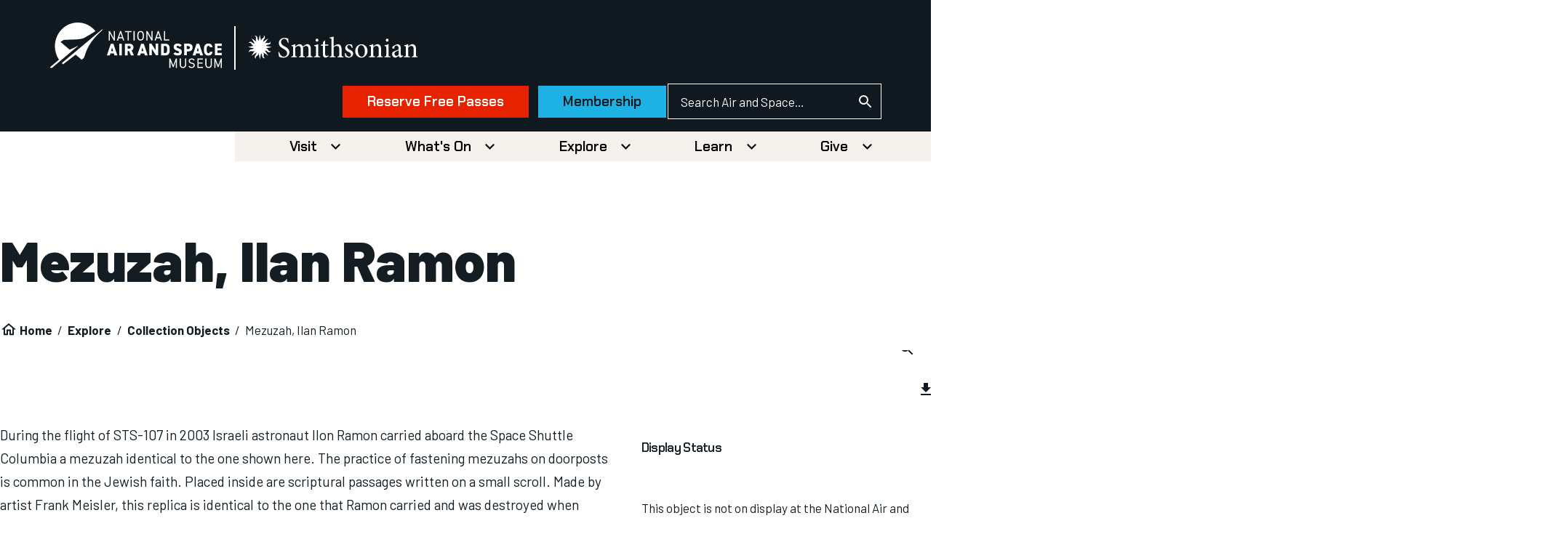

--- FILE ---
content_type: text/html; charset=UTF-8
request_url: https://airandspace.si.edu/collection-objects/mezuzah-ilan-ramon/nasm_A20100099000
body_size: 24693
content:


<!DOCTYPE html>
<html lang="en" dir="ltr" prefix="og: https://ogp.me/ns#" class="no-js">
  <head>
    <meta charset="utf-8" />
<link rel="canonical" href="https://airandspace.si.edu/collection-objects/mezuzah-ilan-ramon/nasm_A20100099000" />
<link rel="image_src" href="https://airandspace.si.edu/sites/default/files/2022-10/NASM%20Social%20Card%20Default.jpg" />
<meta name="Generator" content="Drupal 10 (https://www.drupal.org)" />
<meta name="MobileOptimized" content="width" />
<meta name="HandheldFriendly" content="true" />
<meta name="viewport" content="width=device-width, initial-scale=1.0" />
<script>// Fundraise Up: the new standard for online giving
(function(w,d,s,n,a){if(!w[n]){var l='call,catch,on,once,set,then,track,openCheckout'
.split(','),i,o=function(n){return'function'==typeof n?o.l.push([arguments])&&o
:function(){return o.l.push([n,arguments])&&o}},t=d.getElementsByTagName(s)[0],
j=d.createElement(s);j.async=!0;j.src='https://cdn.fundraiseup.com/widget/'+a+'';
t.parentNode.insertBefore(j,t);o.s=Date.now();o.v=5;o.h=w.location.href;o.l=[];
for(i=0;i<8;i++)o[l[i]]=o(l[i]);w[n]=o}
})(window,document,'script','FundraiseUp','AUVYPFTF');
// End Fundraise Up
</script>
<link rel="icon" href="/themes/nasm_theme/favicon.ico" type="image/vnd.microsoft.icon" />

    <title>Mezuzah, Ilan Ramon | National Air and Space Museum</title>
    <link rel="stylesheet" media="all" href="/sites/default/files/css/css_ZkdKnnHqpJGg0Vk4IFjy56XcHoBI3ydCX98jJF5ui4Q.css?delta=0&amp;language=en&amp;theme=nasm_theme&amp;include=[base64]" />
<link rel="stylesheet" media="all" href="/sites/default/files/css/css_DIZ_aQGIYZqIswGQymodnH2l8775iy-VzIInH9iOdVU.css?delta=1&amp;language=en&amp;theme=nasm_theme&amp;include=[base64]" />
<link rel="stylesheet" media="all" href="//fonts.googleapis.com/css2?family=Barlow:ital,wght@0,400;0,700;0,900;1,400;1,700;1,900&amp;family=Chakra+Petch:wght@600&amp;display=swap" />
<link rel="stylesheet" media="all" href="/sites/default/files/css/css_WczUPAlepRCvP-o6SFtMFp3IPGDQZjWuIoyfTpnupEM.css?delta=3&amp;language=en&amp;theme=nasm_theme&amp;include=[base64]" />

    <script type="application/json" data-drupal-selector="drupal-settings-json">{"path":{"baseUrl":"\/","pathPrefix":"","currentPath":"collection-objects\/mezuzah-ilan-ramon\/nasm_A20100099000","currentPathIsAdmin":false,"isFront":false,"currentLanguage":"en"},"pluralDelimiter":"\u0003","suppressDeprecationErrors":true,"gtag":{"tagId":"","consentMode":false,"otherIds":[],"events":[],"additionalConfigInfo":[]},"ajaxPageState":{"libraries":"[base64]","theme":"nasm_theme","theme_token":null},"ajaxTrustedUrl":{"\/search\/gps":true},"gtm":{"tagId":null,"settings":{"data_layer":"dataLayer","include_classes":false,"allowlist_classes":"","blocklist_classes":"","include_environment":false,"environment_id":"","environment_token":""},"tagIds":["GTM-5SH6N5L"]},"simple_popup_blocks":{"settings":[{"uid":"lightbox","type":0,"css_selector":"1","identifier":"block-lightbox","layout":"4","visit_counts":"1,4","overlay":false,"trigger_method":0,"trigger_selector":"#custom-css-id","delay":0,"enable_escape":"1","trigger_width":null,"minimize":false,"close":"1","use_time_frequency":false,"time_frequency":"3600","show_minimized_button":false,"width":"50","cookie_expiry":"100","status":"1"}]},"googlePSE":{"language":"en","displayWatermark":0},"user":{"uid":0,"permissionsHash":"82c8826e2ed1070cd6a73a9fbf2515bb4cf3be4eef7c708140e4e11711e35d10"}}</script>
<script src="/sites/default/files/js/js_OBZpShcm3sQm6dKsNedcpiD-6NTCJy02qJ60Qzq_vb4.js?scope=header&amp;delta=0&amp;language=en&amp;theme=nasm_theme&amp;include=eJxtzkEOAiEMBdALETmOS1KhqTgtJcCE4fZOxk01bpr_39-UVIkxxI6ernimOwxsAm1zHwoDyNN5fvsNXnB8o7gCXcJ4oqCP0JLtqWlNOos1AmZsy5JoArag--Bc0NLIR6ha92pxrp7nItez1POjaw8P1rh1_8fegW5jKA"></script>
<script src="/modules/contrib/google_tag/js/gtag.js?t9msft"></script>
<script src="/modules/contrib/google_tag/js/gtm.js?t9msft"></script>
<script src="/themes/nasm_theme/js/nasm-design/outline-button.js?t9msft" weight="100" defer></script>

    <meta name="google-site-verification" content="A6EYCksErPTzKSXCkFZy9LCkBSqUzMHo017sw6REZeQ" />
<meta name="topicids" content="12,277" />
<meta name="cttype" content="collection_item" />
  </head>
  <body  class="edan-record-page path-collection-objects not-front" id="top">
    
<div class="skiplinks">
  <a href="#main" class="skiplinks__link visually-hidden focusable">Skip to main content</a>
</div>
    <noscript><iframe src="https://www.googletagmanager.com/ns.html?id=GTM-5SH6N5L"
                  height="0" width="0" style="display:none;visibility:hidden"></iframe></noscript>

      <div class="dialog-off-canvas-main-canvas" data-off-canvas-main-canvas>
    
<div  class="l-site-container">
    



<div class="nasm-header">
  <div class="header">
    <div class="main">
      <div class="header-main">
        <div class="logo-wrapper">
          <div class="logo-nasm">
            <a
              rel="home" href="/" aria-label="National Air and Space Museum">
              <span class="nasm-logo">
        <svg viewBox="0 0 430 113" fill="none" xmlns="//www.w3.org/2000/svg">
  <g clip-path="url(#clip0_2472_145888)" fill="currentColor">
    <path d="m38.84 84.88 11.13-9.312L71.207 57.99l-.113-.35-20.556 9.43-22.032-18.393a.886.886 0 0 1 0-1.396c1.93-1.397 6.473-4.54 9.653-4.657 9.653-.466 38.84 0 47.13-4.074 7.382-3.609 21.578-12.34 29.415-17.229-19.875-24.795-55.535-28.52-79.952-8.265C11.357 32.38 6.928 66.837 23.736 91.75l-22.6 18.742c1.476 1.862 4.202 2.211 6.132.698l19.08-15.831L38.84 84.88Zm93.126-68.565L30.776 100.13a76.497 76.497 0 0 0 3.18 3.026l31.459-23.747 14.31 11.873c.34.35.908.35 1.362 0l3.18-2.56a10.483 10.483 0 0 0 3.18-5.006c7.836-27.356 21.805-44.468 43.61-64.142.454-.465.909-1.164 1.022-1.746.227-.582.114-1.28-.113-1.513Zm11.357 64.729 9.766-28.753h6.474l9.766 28.753h-7.154l-1.477-4.889h-8.631l-1.476 4.89h-7.268Zm10.448-10.71h5.11l-2.612-8.497-2.498 8.498Zm26.915 10.71h-6.7V52.291h6.7v28.753Zm22.6 0-4.656-10.826h-3.521v10.826h-6.7V52.291h10.562c6.473 0 10.562 3.027 10.562 9.08 0 3.725-1.59 6.286-4.43 7.683l5.565 12.107h-7.382v-.117Zm-5.224-16.646c2.726 0 4.656-.35 4.656-3.143 0-2.794-1.93-3.26-4.656-3.26h-3.066v6.403h3.066Zm20.897 16.646 9.767-28.753h6.473l9.767 28.753h-7.155l-1.476-4.889h-8.631l-1.477 4.89h-7.268Zm10.448-10.71h5.111l-2.612-8.497-2.499 8.498Zm41.793-18.16v28.753h-5.451l-10.335-15.948v15.948h-6.36V52.174h5.338l10.448 16.18v-16.18h6.36Zm7.382 28.87V52.291h10.448c6.36 0 11.016 3.26 11.016 12.34v4.19c0 8.964-4.656 12.34-11.016 12.34h-10.448v-.117Zm14.764-12.34v-4.19c0-3.841-.795-6.519-4.316-6.519h-3.748v17.229h3.748c3.521 0 4.316-2.678 4.316-6.52Zm31.685-8.497c-1.136-1.863-2.499-2.678-4.997-2.678-2.272 0-3.18 1.048-3.18 2.445 0 1.746 1.476 2.677 4.997 3.725 6.133 1.746 8.404 4.074 8.404 9.08 0 5.238-3.407 8.614-9.767 8.614-5.11 0-8.631-1.28-11.243-4.656l4.997-3.609c1.363 1.746 3.066 2.561 5.565 2.561 2.612 0 3.634-1.164 3.634-2.445 0-1.63-1.136-2.444-5.338-3.841-5.678-1.863-8.177-4.54-8.177-9.196 0-4.773 3.067-8.266 9.881-8.266 4.429 0 8.063 1.514 10.107 4.657l-4.883 3.609Zm17.717 11.058v9.662h-6.701V52.174h10.562c6.473 0 10.562 2.91 10.562 9.313 0 6.402-4.089 9.662-10.562 9.662h-3.861v.116Zm2.498-5.704c3.521 0 5.111-1.048 5.111-3.958 0-2.328-1.59-3.609-5.111-3.609h-2.612v7.567h2.612Zm11.925 15.483 9.766-28.753h6.474l9.767 28.753h-7.155l-1.477-4.889h-8.631l-1.476 4.89h-7.268Zm10.448-10.71h5.11l-2.612-8.497-2.498 8.498Zm32.821-9.196c-.341-1.863-1.476-3.493-3.861-3.493-2.84 0-4.316 2.096-4.316 6.752v4.54c0 4.54 1.476 6.752 4.316 6.752 2.385 0 3.52-1.28 3.861-3.493h6.473c-1.022 6.52-4.429 9.313-10.334 9.313-6.36 0-11.017-3.958-11.017-12.572v-4.54c0-8.614 4.657-12.572 11.017-12.572 5.564 0 9.426 3.026 10.334 9.313h-6.473Zm29.868-8.965v5.704h-11.016v5.238h9.767v5.704h-9.767v6.286h11.016v5.704h-17.716V52.056h17.716v.117ZM163.197 21.206v23.05h-2.726l-9.767-17.462v17.461h-2.839V21.206h2.726l9.767 17.578V21.206h2.839Zm5.11 23.049 7.837-23.049h2.612l7.836 23.05h-2.953l-1.703-5.24h-8.859l-1.703 5.24h-3.067Zm5.565-7.916h7.155l-3.521-10.826-3.634 10.826Zm30.663-15.133v2.561h-6.814v20.488h-2.839V23.767h-6.814v-2.56h16.467Zm8.064 23.049h-2.839V21.206h2.839v23.05Zm14.764.235c-4.997 0-8.177-3.027-8.177-10.478v-2.56c0-7.45 3.18-10.477 8.177-10.477S235.54 24 235.54 31.45v2.561c0 7.45-3.18 10.477-8.177 10.477Zm-5.338-10.478c0 5.705 1.931 7.916 5.338 7.916s5.337-2.211 5.337-7.916v-2.56c0-5.705-1.93-7.916-5.337-7.916s-5.338 2.211-5.338 7.915v2.561Zm35.092-12.806v23.05h-2.725l-9.767-17.462v17.461h-2.726V21.206h2.726l9.767 17.578V21.206h2.725Zm5.111 23.049 7.836-23.049h2.612l7.836 23.05h-2.952l-1.704-5.24h-8.972l-1.703 5.24h-2.953Zm5.565-7.916h7.155l-3.521-10.826-3.634 10.826Zm20.556 5.355h10.789v2.561h-13.515V21.206h2.839v20.488h-.113Zm20.328 64.136 6.701-16.88h2.725V112h-2.839V95.12l-5.451 14.668h-2.499l-5.337-14.552V112h-2.839V88.95h2.725l6.814 16.88Zm32.594-16.878v13.62c0 6.868-3.18 9.662-8.177 9.662s-8.177-2.794-8.177-9.662V88.836h2.84v13.852c0 5.006 1.93 6.985 5.337 6.985s5.338-1.979 5.338-6.985V88.952h2.839Zm18.739 5.122c-1.249-1.63-2.499-2.794-5.338-2.794-2.612 0-4.315 1.164-4.315 3.608 0 2.794 2.044 3.726 5.337 4.308 4.316.815 6.928 2.328 6.928 6.635 0 3.027-1.931 6.403-7.609 6.403-3.634 0-6.36-1.281-8.063-3.726l2.271-1.629c1.476 1.746 2.726 2.793 5.678 2.793 3.635 0 4.77-1.746 4.77-3.725 0-2.211-1.022-3.608-5.337-4.307-4.203-.698-6.928-2.794-6.928-6.752 0-3.259 2.158-6.17 7.268-6.17 3.634 0 5.792 1.281 7.382 3.726l-2.044 1.63Zm22.713-5.122v2.561h-10.789v7.217h9.767v2.561h-9.767v8.033h10.789v2.561h-13.514v-23.05h13.514v.117Zm22.487 0v13.62c0 6.868-3.18 9.662-8.177 9.662s-8.177-2.794-8.177-9.662V88.836h2.84v13.852c0 5.006 1.93 6.985 5.337 6.985s5.338-1.979 5.338-6.985V88.952h2.839Zm15.672 16.878 6.701-16.88h2.725V112h-2.839V95.12l-5.451 14.668h-2.499l-5.337-14.552V112h-2.839V88.95h2.725l6.814 16.88Z"/>
  </g>
  <defs>
    <clipPath id="clip0_2472_145888">
      <path fill="#fff" d="M0 0h452v167.63H0z"/>
    </clipPath>
  </defs>
</svg>
  </span>
            </a>
          </div>

          <div class="divider"></div>

          <div class="logo-smithsonian">
            <a
              href="https://www.si.edu/" target="_blank" aria-label="go to the smithsonian website">
              <span class="nasm-logo">
        <svg viewBox="0 0 148 57" fill="none" xmlns="//www.w3.org/2000/svg">
  <g clip-path="url(#a)" fill="currentColor">
    <path d="M50.284 38.743v-.656c1.416-.148 1.68-.254 1.68-2.033v-4.236c0-1.78-.598-2.913-2.115-2.913a4.37 4.37 0 0 0-2.682 1.303c.05.35.074.705.071 1.059v4.903c0 1.578.212 1.737 1.538 1.885v.657h-5.14v-.657c1.487-.148 1.7-.275 1.7-1.938v-4.289c0-1.864-.617-2.89-2.085-2.89a4.403 4.403 0 0 0-2.62 1.302v5.909c0 1.63.192 1.79 1.366 1.938v.656h-5.06v-.656c1.579-.148 1.802-.307 1.802-1.938v-5.2c0-1.61-.081-1.737-1.468-1.959v-.582a14.561 14.561 0 0 0 3.34-1.06v2.034c.505-.35 1.011-.805 1.75-1.282.594-.434 1.3-.67 2.024-.677a2.792 2.792 0 0 1 1.643.59c.477.37.832.885 1.018 1.475a20.35 20.35 0 0 1 2.023-1.409 3.235 3.235 0 0 1 1.802-.656c1.871 0 3.035 1.387 3.035 3.844v4.85c0 1.684.192 1.79 1.569 1.938v.657l-5.191.031Zm7.71-14.753c-.002-.17.027-.34.087-.498.06-.158.15-.303.264-.425a1.24 1.24 0 0 1 .4-.286 1.147 1.147 0 0 1 .945-.002c.149.066.283.164.395.287a1.268 1.268 0 0 1 .328.925c0 .34-.13.666-.359.906-.23.24-.541.375-.866.375a1.23 1.23 0 0 1-.838-.395 1.344 1.344 0 0 1-.356-.886Zm60.336 0a1.31 1.31 0 0 1 .351-.924c.114-.12.25-.218.4-.285a1.154 1.154 0 0 1 .946-.003c.15.067.285.165.397.287.113.123.2.268.258.427.057.16.083.329.077.499 0 .34-.129.666-.359.906-.23.24-.541.375-.866.375a1.23 1.23 0 0 1-.844-.391 1.345 1.345 0 0 1-.36-.89Zm11.049 8.717c-.506.275-1.659.805-2.165 1.059-.931.445-1.457.932-1.457 1.832a1.88 1.88 0 0 0 .461 1.342c.158.18.35.327.562.429a1.7 1.7 0 0 0 .677.167 3.388 3.388 0 0 0 1.922-.91v-3.92Zm1.751 6.354a1.886 1.886 0 0 1-1.123-.477 2.6 2.6 0 0 1-.577-1.133c-.961.678-2.115 1.61-2.833 1.61a2.786 2.786 0 0 1-1.112-.237 2.9 2.9 0 0 1-.939-.665 3.043 3.043 0 0 1-.622-.992 3.154 3.154 0 0 1-.211-1.167 2.587 2.587 0 0 1 .541-1.612 2.38 2.38 0 0 1 1.402-.876 16.74 16.74 0 0 0 3.723-1.663v-.445c0-1.81-.819-2.848-2.023-2.848a1.295 1.295 0 0 0-.598.122c-.188.088-.354.22-.485.386a3.706 3.706 0 0 0-.718 1.663.707.707 0 0 1-.246.424.646.646 0 0 1-.453.148 1.15 1.15 0 0 1-.708-.335 1.251 1.251 0 0 1-.354-.724c0-.371.314-.657.769-1.007a10.66 10.66 0 0 1 3.602-1.758 3.015 3.015 0 0 1 1.973.678c.396.39.7.87.887 1.402a3.83 3.83 0 0 1 .196 1.67v4.67c0 1.133.425 1.503.84 1.503.304-.012.601-.106.86-.275l.243.657-2.034 1.28ZM17.328 32.453a2.562 2.562 0 0 0-.886-1.003 2.41 2.41 0 0 0-1.25-.395l5.14-1.123-5.14-1.122a4.012 4.012 0 0 1 2.55-.996c.284-.014.56-.1.804-.253.244-.152.449-.364.596-.618a1.885 1.885 0 0 0 .088-1.702s-.192 1.747-2.297 1.165a2.373 2.373 0 0 0-1.307-.056 2.46 2.46 0 0 0-1.152.649l2.874-4.596-4.391 3.007a4.467 4.467 0 0 1 1.133-2.594c.198-.221.34-.49.415-.783.073-.293.076-.6.008-.895a1.852 1.852 0 0 0-.4-.791 1.739 1.739 0 0 0-.711-.497s1.012 1.377-.84 2.52a2.56 2.56 0 0 0-.958.935 2.716 2.716 0 0 0-.378 1.311l-1.072-5.38-1.073 5.38a4.506 4.506 0 0 1-.95-2.648 1.883 1.883 0 0 0-.247-.84 1.783 1.783 0 0 0-.594-.623 1.674 1.674 0 0 0-1.63-.093c.001 0 1.67.19 1.114 2.404-.13.444-.146.916-.045 1.368.102.453.316.868.622 1.205L2.96 22.381l2.337 3.739.536.847a4.139 4.139 0 0 1-2.479-1.186c-.21-.2-.464-.344-.74-.417a1.656 1.656 0 0 0-.84-.004 1.707 1.707 0 0 0-.743.412c-.211.199-.373.45-.47.729 0 0 1.316-1.059 2.409.879.207.41.515.757.892 1.002a2.43 2.43 0 0 0 1.253.396L-.025 29.9l5.14 1.123a4.07 4.07 0 0 1-2.55.995 1.673 1.673 0 0 0-.837.25 1.773 1.773 0 0 0-.615.646 1.875 1.875 0 0 0-.035 1.762s.182-1.747 2.296-1.165c.424.139.874.157 1.307.053a2.47 2.47 0 0 0 1.152-.645L2.96 37.514l4.38-3.008a4.392 4.392 0 0 1-1.122 2.595c-.18.222-.306.487-.367.771-.06.285-.055.58.016.862.072.282.207.541.395.757.188.215.423.38.684.48 0 0-1.012-1.377.84-2.521a2.57 2.57 0 0 0 .956-.935 2.72 2.72 0 0 0 .38-1.31l1.072 5.38 1.073-5.38a4.5 4.5 0 0 1 .91 2.647c.014.297.097.586.242.842.145.255.348.47.591.623a1.664 1.664 0 0 0 1.626.092s-1.67-.19-1.113-2.404a2.73 2.73 0 0 0 .05-1.367 2.655 2.655 0 0 0-.617-1.206l4.392 3.007-1.518-2.425-1.356-2.17c.93.095 1.802.513 2.48 1.186.21.2.463.343.74.417.275.073.563.074.84.003.276-.071.53-.212.742-.412.212-.198.373-.449.47-.729 0 0-1.315 1.06-2.418-.879m16.848-6.226c-.435-1.61-1.012-3.346-3.147-3.346a2.417 2.417 0 0 0-1.04.163 2.51 2.51 0 0 0-.886.593 2.654 2.654 0 0 0-.577.92 2.75 2.75 0 0 0-.168 1.088c0 1.832 1.154 2.69 3.036 3.717 1.882 1.027 4.148 2.192 4.148 5.009 0 2.637-2.135 4.744-5.332 4.744a8.217 8.217 0 0 1-2.348-.37 8.517 8.517 0 0 1-1.173-.53 31.844 31.844 0 0 1-.648-3.897l.688-.18c.385 1.535 1.467 4.077 3.946 4.077.386.032.774-.024 1.138-.164.363-.141.693-.362.966-.65.273-.287.484-.633.617-1.013.133-.38.185-.787.153-1.191 0-1.864-1.316-2.743-3.117-3.749-1.538-.847-3.966-2.118-3.966-4.945 0-2.415 1.852-4.48 4.948-4.48a9.72 9.72 0 0 1 3.035.582c.102.9.213 1.886.405 3.474l-.678.148Zm22.543 12.538v-.656c1.507-.149 1.68-.307 1.68-2.012v-5.179c0-1.557-.071-1.652-1.508-1.906v-.604a14.577 14.577 0 0 0 3.41-.985v8.674c0 1.705.162 1.863 1.7 2.012v.656h-5.282Zm10.939-.031a2.24 2.24 0 0 1-1.012.328c-1.517 0-2.357-1.006-2.357-2.986v-7.317h-1.69l-.091-.255.647-.72h1.103V25.92l1.559-1.652h.344v3.452h2.711a.735.735 0 0 1-.151.974h-2.56v6.46c0 2.033.789 2.415 1.386 2.415a3.217 3.217 0 0 0 1.487-.435l.223.657-1.599.921Zm9.157.032v-.657c1.396-.148 1.588-.307 1.588-1.938v-4.172c0-2.055-.748-3.092-2.357-3.092-.48.016-.95.14-1.38.36a3.43 3.43 0 0 0-1.12.92v5.984c0 1.61.122 1.79 1.539 1.938v.657h-5.06v-.657c1.417-.127 1.68-.233 1.68-1.938V24.16c0-1.578 0-1.705-1.629-1.853v-.582a26.691 26.691 0 0 0 3.521-.88v8.473a5.205 5.205 0 0 1 3.44-1.832c1.943 0 3.31 1.281 3.31 4.3v4.394c0 1.663.171 1.81 1.588 1.938v.656l-5.12-.031Zm12.435-8.017c-.455-1.482-1.294-2.488-2.468-2.488a1.5 1.5 0 0 0-.618.132 1.561 1.561 0 0 0-.517.379 1.646 1.646 0 0 0-.332.562 1.701 1.701 0 0 0-.091.653c0 1.133 1.011 1.715 2.023 2.192 1.801.773 3.036 1.684 3.036 3.42 0 2.277-2.024 3.463-3.957 3.463a4.644 4.644 0 0 1-2.762-.857 12.159 12.159 0 0 1-.384-2.965l.627-.128c.425 1.663 1.508 3.177 2.955 3.177.222.003.442-.04.649-.127.206-.087.393-.216.551-.38.159-.163.284-.358.37-.573a1.83 1.83 0 0 0 .13-.678c0-1.059-.699-1.715-1.893-2.287-1.447-.71-3.035-1.535-3.035-3.473 0-1.758 1.437-3.241 3.653-3.241a5.387 5.387 0 0 1 2.135.424c.237.882.413 1.78.526 2.69l-.597.105Zm5.07 1.959c0 3.177 1.326 5.528 3.289 5.528 1.487 0 2.712-1.154 2.712-4.607 0-2.933-1.123-5.295-3.218-5.295-1.487 0-2.783 1.568-2.783 4.406v-.032Zm8.237.402a5.819 5.819 0 0 1-.283 2.229 5.647 5.647 0 0 1-1.098 1.931 5.359 5.359 0 0 1-1.736 1.323 5.145 5.145 0 0 1-2.094.5 4.998 4.998 0 0 1-2.033-.405 5.193 5.193 0 0 1-1.72-1.203 5.473 5.473 0 0 1-1.137-1.81 5.669 5.669 0 0 1-.372-2.13c-.04-.76.066-1.52.31-2.236a5.786 5.786 0 0 1 1.112-1.937 5.494 5.494 0 0 1 1.74-1.336c.66-.32 1.374-.5 2.1-.528.696 0 1.386.146 2.027.43a5.212 5.212 0 0 1 1.709 1.22 5.511 5.511 0 0 1 1.12 1.82c.253.679.374 1.404.355 2.132Zm8.165 5.655v-.656c1.417-.148 1.578-.35 1.578-2.118v-4.236c0-1.737-.566-2.87-2.175-2.87a4.203 4.203 0 0 0-2.621 1.281v5.91c0 1.705.142 1.81 1.559 1.959v.656h-5.211v-.656c1.639-.18 1.75-.307 1.75-1.96v-5.125c0-1.61-.142-1.684-1.437-1.938v-.582a14.077 14.077 0 0 0 3.339-1.06v2.034c.476-.381 1.012-.752 1.609-1.186a3.622 3.622 0 0 1 2.024-.752c1.892 0 3.096 1.387 3.096 3.823v4.85c0 1.705.121 1.811 1.508 1.96v.656l-5.019.01Zm6.337 0v-.656c1.517-.149 1.679-.307 1.679-2.012v-5.179c0-1.557-.071-1.652-1.507-1.906v-.604a14.586 14.586 0 0 0 3.41-.985v8.674c0 1.705.172 1.863 1.699 2.012v.656h-5.281Zm23.623 0v-.656c1.417-.148 1.589-.35 1.589-2.118v-4.236c0-1.737-.577-2.87-2.186-2.87a4.24 4.24 0 0 0-2.61 1.356v5.909c0 1.705.151 1.81 1.568 1.959v.656h-5.211v-.656c1.629-.18 1.751-.307 1.751-1.96v-5.199c0-1.61-.142-1.684-1.437-1.938v-.582a13.893 13.893 0 0 0 3.329-1.06v2.034c.485-.381 1.012-.752 1.608-1.186a3.67 3.67 0 0 1 2.024-.752c1.902 0 3.107 1.387 3.107 3.823v4.85c0 1.705.111 1.811 1.507 1.96v.656l-5.039.01Z"/>
  </g>
  <defs>
    <clipPath id="a">
      <path fill="#fff" d="M0 0h148v63H0z"/>
    </clipPath>
  </defs>
</svg>
  </span>
            </a>
          </div>
        </div>

        <div class="nasm-header-end">
                      <div class="donate">
                  







  
  

  
  

  
      
              
      


<a  class="c-button btn-cta c-button--danger" href="https://tickets.si.edu/airandspace/events/6d1e05f3-10d1-78d0-60aa-bf3b24f4bdb8?tg=5fa3003d-17e5-edf1-0d69-4a9d37c0de63">Reserve Free Passes</a>          
      


<a  class="c-button" href="https://s.si.edu/membership_headerbutton">Membership</a>      




  
  
  

  
            </div>
          
                      <div class="search">
                  






  <div  class="search-block-form google-cse mb-0 block block--provider-search block--id-search-form-block" data-drupal-selector="search-block-form" id="block-nasm-theme-searchform" role="search">

  
  

  
  

      <div  class="block__content">
  
      <form action="/search/gps" method="get" id="search-block-form" accept-charset="UTF-8" class="l-inline-form--search l-inline-form">
  





<div  class="c-form-item c-form-item--search has-no-label      c-form-item--id-keys js-form-item js-form-type-search js-form-item-keys">
      
  



<label  for="edit-keys" class="c-form-item__label    u-visually-hidden">Search

  </label>

  
  <input  title="Enter the terms you wish to search for." placeholder="Search Air and Space…" data-drupal-selector="edit-keys" type="search" id="edit-keys" name="keys" value="" size="40" maxlength="128" class="c-form-item__search">
  
  
  </div>

<div data-drupal-selector="edit-actions" class="form-actions js-form-wrapper form-wrapper" id="edit-actions">





  

















<input  data-drupal-selector="edit-submit" type="submit" id="edit-submit" value="Search" class="c-button js-form-submit c-form-item__submit">

</div>

</form>

  
      </div>
  
  
  </div>

  
            </div>
          
                      <button class="mobile-search-menu-toggle mr-5 md:!hidden" aria-expanded="false" aria-controls="nasm-header-search-menu">
              
<svg  class="c-icon  mobile-menu-toggle-show size-8" role="img"><title>Show Search bar</title><use href="/themes/nasm_theme/dist/images/sprite.artifact.svg#magnifying-glass"></use></svg>
              
<svg  class="c-icon  mobile-menu-toggle-hide size-8" role="img"><title>Hide Search Bar</title><use href="/themes/nasm_theme/dist/images/sprite.artifact.svg#xmark"></use></svg>            </button>
          
                      <button class="mobile-menu-toggle md:!hidden" aria-expanded="false" aria-controls="nasm-header-navigation">
              
<svg  class="c-icon  mobile-menu-toggle-show size-8" role="img"><title>Show Primary Menu</title><use href="/themes/nasm_theme/dist/images/sprite.artifact.svg#bars"></use></svg>
              
<svg  class="c-icon  mobile-menu-toggle-hide size-8" role="img"><title>Hide Primary Menu</title><use href="/themes/nasm_theme/dist/images/sprite.artifact.svg#xmark"></use></svg>            </button>
                  </div>
      </div>
    </div>

          <div id="nasm-header-search-menu" class="search-menu md:hidden">
            
<div class="c-menu--main">
  <div class="c-menu__panel-wrapper">
            <form class="search-block-form google-cse l-inline-form--search l-inline-form" data-drupal-selector="search-block-form-2" action="/search/gps" method="get" id="search-block-form--2" accept-charset="UTF-8">
  





<div  class="c-form-item c-form-item--search has-no-label      c-form-item--id-keys js-form-item js-form-type-search js-form-item-keys">
      
  



<label  for="edit-keys--2" class="c-form-item__label    u-visually-hidden">Search

  </label>

  
  <input  title="Enter the terms you wish to search for." placeholder="Search Air and Space…" data-drupal-selector="edit-keys" type="search" id="edit-keys--2" name="keys" value="" size="40" maxlength="128" class="c-form-item__search">
  
  
  </div>

<div data-drupal-selector="edit-actions" class="form-actions js-form-wrapper form-wrapper" id="edit-actions--2">





  

















<input  data-drupal-selector="edit-submit" type="submit" id="edit-submit--2" value="Search" class="c-button js-form-submit c-form-item__submit">

</div>

</form>

      
    
      </div>
</div>
  
      </div>
    
          <div id="nasm-header-navigation" class="navigation">
            
<div class="c-menu--main">
  <div class="c-menu__panel-wrapper">
    
          <nav aria-label="Header Primary Navigation"  class="c-menu__panel-nav">
                      

  
  







  
      
    
      
<div  class="c-dropdown is-hoverable   c-dropdown--menu" id="dropdown-mega-menu-visit">
  <div  class="c-dropdown__trigger-wrapper">
          

  
<a  class="c-button c-button--unstyled" id="mega-menu-visit" href="/visit">Visit</a>
                
          

  
  
        <button  class="c-button c-dropdown__trigger c-button--unstyled" aria-controls="dropdown-mega-menu-visit-panel"><span class="visually-hidden">Show additional content</span><svg  class="c-icon is-down c-button__icon is-spaced-before" role="img" aria-hidden="true"><use href="/themes/nasm_theme/dist/images/sprite.artifact.svg#chevron"></use></svg></button>      </div>

      <div  class="c-dropdown__panel" id="dropdown-mega-menu-visit-panel" aria-labelledby="dropdown-mega-menu-visit">
      <div class="c-dropdown__panel-inner">
            <div class="nasm-mega-menu">
      
<div  data-region="header__main_menu" class="outline-grid outline-grid--gap-size-small">
            
<div  class="outline-column outline-column--col-span-default-12 outline-column--col-span-md-6 outline-column--col-span-lg-5 outline-column--row-span-1 outline-column--content-align-top nasm-mega-menu-links">
                
              
                                                                                                                                                                                    
              
<ul  class="c-list c-list--clean">
      <li>                <h3 class="text-fluid-3xl hidden md:block">
                  
                  <a href="/visit" data-drupal-link-system-path="node/60215">Visit

                    
<svg  class="c-icon is-right size-8" role="img" aria-hidden="true"><use href="/themes/nasm_theme/dist/images/sprite.artifact.svg#arrow"></use></svg></a>
                </h3>
              </li>
      <li><a href="/visit/museum-dc" data-drupal-link-system-path="node/73198">National Air and Space Museum in DC</a></li>
      <li><a href="/visit/udvar-hazy-center" data-drupal-link-system-path="node/73200">Udvar-Hazy Center in VA</a></li>
      <li><a href="/learn/plan-field-trip">Plan a Field Trip</a></li>
      <li><a href="/visit/group-visit" data-drupal-link-system-path="node/70695">Plan a Group Visit</a></li>
  </ul>
            </div>

          
<div  class="outline-column outline-column--col-span-default-12 outline-column--col-span-md-6 outline-column--col-span-lg-7 outline-column--row-span-1 outline-column--content-align-top nasm-mega-menu-card">
                  
  



<div  class="menu_link_content menu-link-contentmain view-mode-default c-card c-card--media-top text-brand-space">
            <div class="c-card__media">
          <img loading="lazy" src="/sites/default/files/styles/mega_menu/public/images/callouts/WEB10672-2007h_2.jpg.webp?itok=uf53XZbf" width="468" height="170" alt="View of the Steven F. Udvar-Hazy Center tower at sunset" title="The Steven F. Udvar-Hazy Center at Sunset" />




              </div>
      
  <div class="c-card__body">
          <div class="c-card__header">
        <h3  class="c-card__title text-fluid-2xl">
                    One museum, two locations
                  </h3>
      </div>
    
    


  <div  class="c-wysiwyg u-clearfix c-card__content" data-wysiwyg>
        <p class="text-lg">Visit us in Washington, DC and Chantilly, VA to explore hundreds of the world’s most significant objects in aviation and space history. Free timed-entry passes are required for the Museum in DC.</p>
  
  </div>
  </div>
</div>


            </div>
        </div>
    </div>
  
      </div>
    </div>
  </div>
  
  







  
      
    
      
<div  class="c-dropdown is-hoverable   c-dropdown--menu" id="dropdown-mega-menu-whats-on">
  <div  class="c-dropdown__trigger-wrapper">
          

  
<a  class="c-button c-button--unstyled" id="mega-menu-whats-on" href="/whats-on">What&#039;s On</a>
                
          

  
  
        <button  class="c-button c-dropdown__trigger c-button--unstyled" aria-controls="dropdown-mega-menu-whats-on-panel"><span class="visually-hidden">Show additional content</span><svg  class="c-icon is-down c-button__icon is-spaced-before" role="img" aria-hidden="true"><use href="/themes/nasm_theme/dist/images/sprite.artifact.svg#chevron"></use></svg></button>      </div>

      <div  class="c-dropdown__panel" id="dropdown-mega-menu-whats-on-panel" aria-labelledby="dropdown-mega-menu-whats-on">
      <div class="c-dropdown__panel-inner">
            <div class="nasm-mega-menu">
      
<div  class="outline-grid outline-grid--gap-size-small">
            
<div  class="outline-column outline-column--col-span-default-12 outline-column--col-span-md-6 outline-column--col-span-lg-5 outline-column--row-span-1 outline-column--content-align-top nasm-mega-menu-links">
                
              
                                                                                                                                                  
              
<ul  class="c-list c-list--clean">
      <li>                <h3 class="text-fluid-3xl hidden md:block">
                  
                  <a href="/whats-on" data-drupal-link-system-path="node/229894">What&#039;s On

                    
<svg  class="c-icon is-right size-8" role="img" aria-hidden="true"><use href="/themes/nasm_theme/dist/images/sprite.artifact.svg#arrow"></use></svg></a>
                </h3>
              </li>
      <li><a href="/whats-on/events" data-drupal-link-system-path="node/51701">Events</a></li>
      <li><a href="/whats-on/exhibitions" data-drupal-link-system-path="node/60200">Exhibitions</a></li>
      <li><a href="/whats-on/imax-theaters-and-planetarium" data-drupal-link-system-path="node/95152">IMAX and Planetarium</a></li>
  </ul>
            </div>

          
<div  class="outline-column outline-column--col-span-default-12 outline-column--col-span-md-6 outline-column--col-span-lg-7 outline-column--row-span-1 outline-column--content-align-top nasm-mega-menu-card">
                  
  



<div  class="menu_link_content menu-link-contentmain view-mode-default c-card c-card--media-top text-brand-space">
            <div class="c-card__media">
          <img loading="lazy" src="/sites/default/files/styles/mega_menu/public/images/callouts/GPN-2001-000013h.jpg.webp?itok=EjEnjTMo" width="468" height="170" alt="Apollo 11: Buzz Aldrin on the Moon" title="&lt;p&gt;Apollo 11: Buzz Aldrin on the Moon&lt;/p&gt;
" />




              </div>
      
  <div class="c-card__body">
          <div class="c-card__header">
        <h3  class="c-card__title text-fluid-2xl">
                    At the museum and online
                  </h3>
      </div>
    
    


  <div  class="c-wysiwyg u-clearfix c-card__content" data-wysiwyg>
        <p class="text-lg">Discover our exhibitions and participate in programs both in person or virtually.</p>
  
  </div>
  </div>
</div>


            </div>
        </div>
    </div>
  
      </div>
    </div>
  </div>
  
  







  
      
    
      
<div  class="c-dropdown is-hoverable   c-dropdown--menu" id="dropdown-mega-menu-explore">
  <div  class="c-dropdown__trigger-wrapper">
          

  
<a  class="c-button c-button--unstyled" id="mega-menu-explore" href="/explore">Explore</a>
                
          

  
  
        <button  class="c-button c-dropdown__trigger c-button--unstyled" aria-controls="dropdown-mega-menu-explore-panel"><span class="visually-hidden">Show additional content</span><svg  class="c-icon is-down c-button__icon is-spaced-before" role="img" aria-hidden="true"><use href="/themes/nasm_theme/dist/images/sprite.artifact.svg#chevron"></use></svg></button>      </div>

      <div  class="c-dropdown__panel" id="dropdown-mega-menu-explore-panel" aria-labelledby="dropdown-mega-menu-explore">
      <div class="c-dropdown__panel-inner">
            <div class="nasm-mega-menu">
      
<div  class="outline-grid outline-grid--gap-size-small">
            
<div  class="outline-column outline-column--col-span-default-12 outline-column--col-span-md-6 outline-column--col-span-lg-5 outline-column--row-span-1 outline-column--content-align-top nasm-mega-menu-links">
                
              
                                                                                                                                                                                                                      
              
<ul  class="c-list c-list--clean">
      <li>                <h3 class="text-fluid-3xl hidden md:block">
                  
                  <a href="/explore" data-drupal-link-system-path="node/229885">Explore

                    
<svg  class="c-icon is-right size-8" role="img" aria-hidden="true"><use href="/themes/nasm_theme/dist/images/sprite.artifact.svg#arrow"></use></svg></a>
                </h3>
              </li>
      <li><a href="/explore/stories" data-drupal-link-system-path="node/229888">Stories</a></li>
      <li><a href="/explore/topics" data-drupal-link-system-path="node/227857">Topics</a></li>
      <li><a href="/explore/collections" data-drupal-link-system-path="node/60201">Collections</a></li>
      <li><a href="/explore/on-demand" data-drupal-link-system-path="node/229891">On Demand</a></li>
      <li><a href="/explore/researchers" data-drupal-link-system-path="node/27920">For Researchers</a></li>
  </ul>
            </div>

          
<div  class="outline-column outline-column--col-span-default-12 outline-column--col-span-md-6 outline-column--col-span-lg-7 outline-column--row-span-1 outline-column--content-align-top nasm-mega-menu-card">
                  
  



<div  class="menu_link_content menu-link-contentmain view-mode-default c-card c-card--media-top text-brand-space">
            <div class="c-card__media">
          <img loading="lazy" src="/sites/default/files/styles/mega_menu/public/images/events/sts135-s-082~orig.jpg.webp?itok=B2nmZHzp" width="468" height="170" alt="space shuttle launch" title="STS-135 Launch" />




              </div>
      
  <div class="c-card__body">
          <div class="c-card__header">
        <h3  class="c-card__title text-fluid-2xl">
                    Dive deep into air and space
                  </h3>
      </div>
    
    


  <div  class="c-wysiwyg u-clearfix c-card__content" data-wysiwyg>
        <p class="text-lg">Browse our collections, stories, research, and on demand content.</p>
  
  </div>
  </div>
</div>


            </div>
        </div>
    </div>
  
      </div>
    </div>
  </div>
  
  







  
      
    
      
<div  class="c-dropdown is-hoverable   c-dropdown--menu" id="dropdown-mega-menu-learn">
  <div  class="c-dropdown__trigger-wrapper">
          

  
<a  class="c-button c-button--unstyled" id="mega-menu-learn" href="/learn">Learn</a>
                
          

  
  
        <button  class="c-button c-dropdown__trigger c-button--unstyled" aria-controls="dropdown-mega-menu-learn-panel"><span class="visually-hidden">Show additional content</span><svg  class="c-icon is-down c-button__icon is-spaced-before" role="img" aria-hidden="true"><use href="/themes/nasm_theme/dist/images/sprite.artifact.svg#chevron"></use></svg></button>      </div>

      <div  class="c-dropdown__panel" id="dropdown-mega-menu-learn-panel" aria-labelledby="dropdown-mega-menu-learn">
      <div class="c-dropdown__panel-inner">
            <div class="nasm-mega-menu">
      
<div  class="outline-grid outline-grid--gap-size-small">
            
<div  class="outline-column outline-column--col-span-default-12 outline-column--col-span-md-6 outline-column--col-span-lg-5 outline-column--row-span-1 outline-column--content-align-top nasm-mega-menu-links">
                
              
                                                                                                                                                                                    
              
<ul  class="c-list c-list--clean">
      <li>                <h3 class="text-fluid-3xl hidden md:block">
                  
                  <a href="/learn" data-drupal-link-system-path="node/60202">Learn

                    
<svg  class="c-icon is-right size-8" role="img" aria-hidden="true"><use href="/themes/nasm_theme/dist/images/sprite.artifact.svg#arrow"></use></svg></a>
                </h3>
              </li>
      <li><a href="/learn/programs" data-drupal-link-system-path="node/236474">Programs</a></li>
      <li><a href="https://s.si.edu/4mcJz0R">Learning Resources</a></li>
      <li><a href="/learn/field-trip" data-drupal-link-system-path="node/228691">Plan a Field Trip</a></li>
      <li><a href="/learn/professional-development" data-drupal-link-system-path="node/72547">Professional Development</a></li>
  </ul>
            </div>

          
<div  class="outline-column outline-column--col-span-default-12 outline-column--col-span-md-6 outline-column--col-span-lg-7 outline-column--row-span-1 outline-column--content-align-top nasm-mega-menu-card">
                  
  



<div  class="menu_link_content menu-link-contentmain view-mode-default c-card c-card--media-top text-brand-space">
            <div class="c-card__media">
          <img loading="lazy" src="/sites/default/files/styles/mega_menu/public/images/callouts/4067_640_1.jpg.webp?itok=fX-4bpea" width="468" height="170" alt="Women in Aviation and Space Family Day" title="&lt;p&gt;Women in Aviation and Space Family Day&lt;/p&gt;
" />




              </div>
      
  <div class="c-card__body">
          <div class="c-card__header">
        <h3  class="c-card__title text-fluid-2xl">
                    For teachers and parents
                  </h3>
      </div>
    
    


  <div  class="c-wysiwyg u-clearfix c-card__content" data-wysiwyg>
        <p class="text-lg">Bring the Air and Space Museum to your learners, wherever you are.</p>
  
  </div>
  </div>
</div>


            </div>
        </div>
    </div>
  
      </div>
    </div>
  </div>
  
  







  
      
    
      
<div  class="c-dropdown is-hoverable   c-dropdown--menu" id="dropdown-mega-menu-give">
  <div  class="c-dropdown__trigger-wrapper">
          

  
<a  class="c-button c-button--unstyled" id="mega-menu-give" href="/support">Give</a>
                
          

  
  
        <button  class="c-button c-dropdown__trigger c-button--unstyled" aria-controls="dropdown-mega-menu-give-panel"><span class="visually-hidden">Show additional content</span><svg  class="c-icon is-down c-button__icon is-spaced-before" role="img" aria-hidden="true"><use href="/themes/nasm_theme/dist/images/sprite.artifact.svg#chevron"></use></svg></button>      </div>

      <div  class="c-dropdown__panel" id="dropdown-mega-menu-give-panel" aria-labelledby="dropdown-mega-menu-give">
      <div class="c-dropdown__panel-inner">
            <div class="nasm-mega-menu">
      
<div  class="outline-grid outline-grid--gap-size-small">
            
<div  class="outline-column outline-column--col-span-default-12 outline-column--col-span-md-6 outline-column--col-span-lg-5 outline-column--row-span-1 outline-column--content-align-top nasm-mega-menu-links">
                
              
                                                                                                                                                                                                                      
              
<ul  class="c-list c-list--clean">
      <li>                <h3 class="text-fluid-3xl hidden md:block">
                  
                  <a href="/support" data-drupal-link-system-path="node/60203">Give

                    
<svg  class="c-icon is-right size-8" role="img" aria-hidden="true"><use href="/themes/nasm_theme/dist/images/sprite.artifact.svg#arrow"></use></svg></a>
                </h3>
              </li>
      <li><a href="https://airandspace.si.edu/support/ways-give?form=FUNJXUCBKKV">Donate</a></li>
      <li><a href="/support/membership" data-drupal-link-system-path="node/67736">Become a Member</a></li>
      <li><a href="/support/wall-honor" data-drupal-link-system-path="node/61496">Wall of Honor</a></li>
      <li><a href="/support/ways-give" data-drupal-link-system-path="node/71985">Ways to Give</a></li>
      <li><a href="/support/host-event" data-drupal-link-system-path="node/71990">Host an Event</a></li>
  </ul>
            </div>

          
<div  class="outline-column outline-column--col-span-default-12 outline-column--col-span-md-6 outline-column--col-span-lg-7 outline-column--row-span-1 outline-column--content-align-top nasm-mega-menu-card">
                  
  



<div  class="menu_link_content menu-link-contentmain view-mode-default c-card c-card--media-top text-brand-space">
            <div class="c-card__media">
          <img loading="lazy" src="/sites/default/files/styles/mega_menu/public/images/WEB11590-2010h.jpg.webp?itok=XceerrfE" width="468" height="170" alt="Bob Hoover Gives an Air Show Performance" title="Bob Hoover Gives an Air Show Performance" />




              </div>
      
  <div class="c-card__body">
          <div class="c-card__header">
        <h3  class="c-card__title text-fluid-2xl">
                    Be the spark
                  </h3>
      </div>
    
    


  <div  class="c-wysiwyg u-clearfix c-card__content" data-wysiwyg>
        <p class="text-lg">Your support will help fund exhibitions, educational programming, and preservation efforts. </p>
  
  </div>
  </div>
</div>


            </div>
        </div>
    </div>
  
      </div>
    </div>
  </div>

  
      
      </nav>
    
      </div>
</div>
  
      </div>
      </div>
</div>

  
<div id="block-nasm-theme-page-title" class="l-constrain pt-20">
  

<h1  class="c-page-title text-fluid-6xl font-black">Mezuzah, Ilan Ramon</h1>


</div>

  
    

<div  class="l-breadcrumb">
          







  
  

  
  

  
        


<nav  class="c-breadcrumb">
  <div class="l-constrain">
    <ol class="c-breadcrumb__list">
              <li class="c-breadcrumb__item">
                      
<svg  class="c-icon  top-[-3px] size-[1.4rem]" role="img"><title>Breadcrumb</title><use href="/themes/nasm_theme/dist/images/sprite.artifact.svg#material-home-outline"></use></svg>          
                      <a class="c-breadcrumb__link" href="/">Home</a>
                  </li>
              <li class="c-breadcrumb__item">
          
                      <a class="c-breadcrumb__link" href="https://airandspace.si.edu/explore">Explore</a>
                  </li>
              <li class="c-breadcrumb__item">
          
                      <a class="c-breadcrumb__link" href="https://airandspace.si.edu/explore/collections">Collection Objects</a>
                  </li>
              <li class="c-breadcrumb__item">
          
                      <span aria-current="page">
              Mezuzah, Ilan Ramon
            </span>
                  </li>
          </ol>
  </div>
</nav>

  
  
  

      </div>

    

<div  class="l-highlighted">
      <div  class="l-constrain">
          <div data-drupal-messages-fallback class="hidden"></div>

          </div>
  </div>

  

  <main id="main" class="c-main" role="main" tabindex="-1">
      <div class="l-constrain">
    
    

<!-- Record Page -->
            
                                    
                                      
            
            
            
            
            
            
            
            
            
            
                          
              
                          
            
            
            
                                                                  
                                      
            
            
            
            
            
            
            
            
            
            
                          
              
                          
            
            
            
                                                    
                                                                                                                                  
                                    
                                      
            
            
            
            
                                      
            
            
            
            
            
            
            
            
            
                                                    
                                    
                                      
            
            
            
            
            
            
            
            
            
            
            
            
            
            
                                                    
                                    
                                      
            
            
            
            
            
            
            
            
            
            
            
            
                                      
            
                                                    
                                    
                                      
            
            
            
            
            
            
            
            
            
            
            
            
            
                                      
                                                    
                                    
                                      
            
            
            
            
            
            
            
            
            
            
            
                                      
            
            
                                                    
                                    
                                      
            
            
            
            
            
                                      
            
            
            
            
            
            
            
            
                                                    
                                    
                                      
            
            
            
            
            
            
            
            
            
            
            
            
            
            
                                                                                                            
                                    
                                      
            
            
            
            
            
            
            
            
                                      
            
            
            
            
            
                                                                  
            
            
            
            
            
            
            
            
            
                                      
            
            
            
            
            
                                                                  
            
            
            
            
            
            
            
            
            
                                      
            
            
            
            
            
                                                                  
                                      
            
            
            
            
            
            
            
                                      
            
            
            
            
            
            
                                                                  
            
            
            
            
            
            
            
            
                                      
            
            
            
            
            
            
                                                    
                                    
                                    
                          
    
                              
                  
  





<div  class="outline-gallery outline-gallery--columns-2 outline-gallery--hidden-thumbnails" data-layout="columns-2">
  <div class="outline-gallery__main">
    <div class="splide splide-main">
      <div class="splide__track">
        <ul class="splide__list">
                          
              
        
        <li class="splide__slide" role="group">
                                


  
      
      



<div  class="outline-gallery-slide" id="gallery-slide-edan-nasm-a20100099000cp01">
  <div class="slide-container">
          <a href="/collection-media/NASM-A20100099000cp01">
                        <img src="https://ids.si.edu/ids/deliveryService?id=NASM-A20100099000cp01&amp;max=900" alt="" loading="lazy" decoding="async" />
              
      </a>
    
          <div class="zoom max-md:hidden">
        <a
          href="https://ids.si.edu/ids/deliveryService?id=NASM-A20100099000cp01"
          target="new"
          aria-label="Download Image"
          title="Zoom in on the image"
          class="zoom-icon"
        >
          <svg width="18" height="18" viewBox="0 0 18 18" fill="none" xmlns="//www.w3.org/2000/svg">
  <path d="M12.5 11h-.79l-.28-.27A6.471 6.471 0 0 0 13 6.5 6.5 6.5 0 1 0 6.5 13c1.61 0 3.09-.59 4.23-1.57l.27.28v.79l5 4.99L17.49 16l-4.99-5Zm-6 0C4.01 11 2 8.99 2 6.5S4.01 2 6.5 2 11 4.01 11 6.5 8.99 11 6.5 11Z" fill="#101820"/>
</svg>
        </a>
      </div>
      </div>

  <div class="icons">
          
      <button class="c-button--unstyled js-modal-open" aria-controls="modal-gallery-slide-edan-nasm-a20100099000cp01-download" type="submit">
        <svg width="14" height="17" viewBox="0 0 14 17" fill="none" xmlns="//www.w3.org/2000/svg">
  <path fill-rule="evenodd" clip-rule="evenodd" d="M10 6h4l-7 7-7-7h4V0h6v6ZM0 17v-2h14v2H0Z" fill="#101820"/>
</svg>
      </button>

      


<dialog
  id="modal-gallery-slide-edan-nasm-a20100099000cp01-download"
   class="c-modal js-modal"
  
    aria-describedby="modal-content-gallery-slide-edan-nasm-a20100099000cp01-download"
>
  <div class="c-modal__inner js-modal-inner">
    <div class="relative h-6">
      <button class="c-modal__close-button js-modal-close" aria-label="Close modal" aria-controls="modal-gallery-slide-edan-nasm-a20100099000cp01-download" autofocus></button>
    </div>

    <div class="c-modal__content" id="modal-content-gallery-slide-edan-nasm-a20100099000cp01-download">
                  <div class="download-item" role="group">
                                                        <a class="c-gallery__download-item" href="                                https://ids.si.edu/ids/download?id=NASM-A20100099000cp01
                  " download>Download Image</a>
                
                                  </div>
  
    </div>
  </div>
</dialog>
    
          
              <button class="c-button--unstyled js-modal-open" aria-controls="modal-gallery-slide-edan-nasm-a20100099000cp01-usage" type="submit">
                                                </button>
      
      
      


<dialog
  id="modal-gallery-slide-edan-nasm-a20100099000cp01-usage"
   class="c-modal js-modal"
  
    aria-describedby="modal-content-gallery-slide-edan-nasm-a20100099000cp01-usage"
>
  <div class="c-modal__inner js-modal-inner">
    <div class="relative h-6">
      <button class="c-modal__close-button js-modal-close" aria-label="Close modal" aria-controls="modal-gallery-slide-edan-nasm-a20100099000cp01-usage" autofocus></button>
    </div>

    <div class="c-modal__content" id="modal-content-gallery-slide-edan-nasm-a20100099000cp01-usage">
                                                        
    </div>
  </div>
</dialog>
    
          
              <button class="c-button--unstyled js-modal-open" aria-controls="modal-gallery-slide-edan-nasm-a20100099000cp01-iiif" type="submit">
                                                </button>
      
      
      


<dialog
  id="modal-gallery-slide-edan-nasm-a20100099000cp01-iiif"
   class="c-modal js-modal"
  
    aria-describedby="modal-content-gallery-slide-edan-nasm-a20100099000cp01-iiif"
>
  <div class="c-modal__inner js-modal-inner">
    <div class="relative h-6">
      <button class="c-modal__close-button js-modal-close" aria-label="Close modal" aria-controls="modal-gallery-slide-edan-nasm-a20100099000cp01-iiif" autofocus></button>
    </div>

    <div class="c-modal__content" id="modal-content-gallery-slide-edan-nasm-a20100099000cp01-iiif">
                                                        
    </div>
  </div>
</dialog>
      </div>

    
    
</div>
                  </li>

                          </ul>
      </div>
    </div>
  </div>

      <div class="outline-gallery__thumbnails">
      <div class="outline-gallery__count">
        1 Images
      </div>

      <div class="splide splide-thumbs">
        <div class="splide__track">
          <ul class="splide__list">
                          
                                  
                  <li class="splide__slide" role="group">
            <img src="https://ids.si.edu/ids/deliveryService?id=NASM-A20100099000cp01&amp;max=900" alt="" loading="lazy" decoding="async" />
          </li>
                            </ul>
        </div>
      </div>
    </div>
  </div>


<div  class="outline-grid outline-grid--gap-size-medium">
      
<div  class="outline-column outline-column--col-span-default-12 outline-column--col-span-md-8 outline-column--row-span-1 outline-column--content-align-top">
                    
          


  <div  class="c-wysiwyg u-clearfix" data-wysiwyg>
                              <p>During the flight of STS-107 in 2003 Israeli astronaut Ilon Ramon carried aboard the Space Shuttle Columbia a mezuzah identical to the one shown here. The practice of fastening mezuzahs on doorposts is common in the Jewish faith. Placed inside are scriptural passages written on a small scroll. Made by artist Frank Meisler, this replica is identical to the one that Ramon carried and was destroyed when Columbia broke up during landing.</p>
                          <p>The State of Israel presented this replica to the National Air and Space Museum in 2010 in memory of Ramon.</p>
            
                      
  </div>
              </div>

    
<div  class="outline-column outline-column--col-span-default-12 outline-column--col-span-md-4 outline-column--row-span-1 outline-column--content-align-top">
          <h6 class="text-base font-semibold font-accent">Display Status</h6>

                  <p>This object is not on display at the National Air and Space Museum. It is either on loan or in storage.</p>
              </div>
  </div>





<div class="flex mb-8">
  <h4 class="text-fluid-3xl font-normal">Object Details</h4>

  </div>





<div  class="c-metadata mb-6">
    
                            
  
        
      
<div  class="c-metadata-item">
  <h5 class="c-metadata-item__title text-fluid-xl">
    Country of Origin
  </h5>

  <div class="c-metadata-item__content">
    <p>Israel</p>
  </div>
</div>
      
<div  class="c-metadata-item">
  <h5 class="c-metadata-item__title text-fluid-xl">
    Type
  </h5>

  <div class="c-metadata-item__content">
    <p>MEMORABILIA-Miscellaneous</p>
  </div>
</div>
      
<div  class="c-metadata-item">
  <h5 class="c-metadata-item__title text-fluid-xl">
    Artist
  </h5>

  <div class="c-metadata-item__content">
    <p>Frank Meisler</p>
  </div>
</div>
      
<div  class="c-metadata-item">
  <h5 class="c-metadata-item__title text-fluid-xl">
    Astronaut
  </h5>

  <div class="c-metadata-item__content">
    <p>Ilan Ramon, Israeli</p>
  </div>
</div>
      
<div  class="c-metadata-item">
  <h5 class="c-metadata-item__title text-fluid-xl">
    Dimensions
  </h5>

  <div class="c-metadata-item__content">
    <p>Approximate: 8.3 × 6 × 14.6cm (3 1/4 × 2 3/8 × 5 3/4 in.)<br>Storage: 17.8 × 24.1 × 11.4cm (7 in. × 9 1/2 in. × 4 1/2 in.)</p>
  </div>
</div>
      
<div  class="c-metadata-item">
  <h5 class="c-metadata-item__title text-fluid-xl">
    Materials
  </h5>

  <div class="c-metadata-item__content">
    <p>Granite<br>Non Magnetic Metal<br>Paint</p>
  </div>
</div>
      
<div  class="c-metadata-item">
  <h5 class="c-metadata-item__title text-fluid-xl">
    Inventory Number
  </h5>

  <div class="c-metadata-item__content">
    <p>A20100099000</p>
  </div>
</div>
      
<div  class="c-metadata-item">
  <h5 class="c-metadata-item__title text-fluid-xl">
    Credit Line
  </h5>

  <div class="c-metadata-item__content">
    <p>Gift of State of Israel</p>
  </div>
</div>
      
<div  class="c-metadata-item">
  <h5 class="c-metadata-item__title text-fluid-xl">
    Data Source
  </h5>

  <div class="c-metadata-item__content">
    <p>National Air and Space Museum</p>
  </div>
</div>
      
<div  class="c-metadata-item">
  <h5 class="c-metadata-item__title text-fluid-xl">
    Restrictions &amp; Rights
  </h5>

  <div class="c-metadata-item__content">
    <p>Usage conditions apply<br>For more information, visit the Smithsonian’s <a href="https://www.si.edu/Termsofuse">Terms of Use</a>.</p>
  </div>
</div>
  
</div>


    
  </div>
  </main>

  
    




<footer  class="l-footer" role="contentinfo">
      <div  class="l-constrain l-constrain--large">
  
  
<div  class="outline-grid outline-grid--gap-size-small outline-grid--gap-size-sm-medium">
                
<div  class="outline-column outline-column--col-span-default-12 outline-column--col-span-sm-6 outline-column--col-span-lg-4 outline-column--row-span-1 outline-column--content-align-top justify-self-center sm:justify-self-auto">
                    <a href="/" target="_blank" aria-label="go to the Air and Space homepage">
        <span class="nasm-logo">
        <svg viewBox="0 0 430 113" fill="none" xmlns="//www.w3.org/2000/svg">
  <g clip-path="url(#clip0_2472_145888)" fill="currentColor">
    <path d="m38.84 84.88 11.13-9.312L71.207 57.99l-.113-.35-20.556 9.43-22.032-18.393a.886.886 0 0 1 0-1.396c1.93-1.397 6.473-4.54 9.653-4.657 9.653-.466 38.84 0 47.13-4.074 7.382-3.609 21.578-12.34 29.415-17.229-19.875-24.795-55.535-28.52-79.952-8.265C11.357 32.38 6.928 66.837 23.736 91.75l-22.6 18.742c1.476 1.862 4.202 2.211 6.132.698l19.08-15.831L38.84 84.88Zm93.126-68.565L30.776 100.13a76.497 76.497 0 0 0 3.18 3.026l31.459-23.747 14.31 11.873c.34.35.908.35 1.362 0l3.18-2.56a10.483 10.483 0 0 0 3.18-5.006c7.836-27.356 21.805-44.468 43.61-64.142.454-.465.909-1.164 1.022-1.746.227-.582.114-1.28-.113-1.513Zm11.357 64.729 9.766-28.753h6.474l9.766 28.753h-7.154l-1.477-4.889h-8.631l-1.476 4.89h-7.268Zm10.448-10.71h5.11l-2.612-8.497-2.498 8.498Zm26.915 10.71h-6.7V52.291h6.7v28.753Zm22.6 0-4.656-10.826h-3.521v10.826h-6.7V52.291h10.562c6.473 0 10.562 3.027 10.562 9.08 0 3.725-1.59 6.286-4.43 7.683l5.565 12.107h-7.382v-.117Zm-5.224-16.646c2.726 0 4.656-.35 4.656-3.143 0-2.794-1.93-3.26-4.656-3.26h-3.066v6.403h3.066Zm20.897 16.646 9.767-28.753h6.473l9.767 28.753h-7.155l-1.476-4.889h-8.631l-1.477 4.89h-7.268Zm10.448-10.71h5.111l-2.612-8.497-2.499 8.498Zm41.793-18.16v28.753h-5.451l-10.335-15.948v15.948h-6.36V52.174h5.338l10.448 16.18v-16.18h6.36Zm7.382 28.87V52.291h10.448c6.36 0 11.016 3.26 11.016 12.34v4.19c0 8.964-4.656 12.34-11.016 12.34h-10.448v-.117Zm14.764-12.34v-4.19c0-3.841-.795-6.519-4.316-6.519h-3.748v17.229h3.748c3.521 0 4.316-2.678 4.316-6.52Zm31.685-8.497c-1.136-1.863-2.499-2.678-4.997-2.678-2.272 0-3.18 1.048-3.18 2.445 0 1.746 1.476 2.677 4.997 3.725 6.133 1.746 8.404 4.074 8.404 9.08 0 5.238-3.407 8.614-9.767 8.614-5.11 0-8.631-1.28-11.243-4.656l4.997-3.609c1.363 1.746 3.066 2.561 5.565 2.561 2.612 0 3.634-1.164 3.634-2.445 0-1.63-1.136-2.444-5.338-3.841-5.678-1.863-8.177-4.54-8.177-9.196 0-4.773 3.067-8.266 9.881-8.266 4.429 0 8.063 1.514 10.107 4.657l-4.883 3.609Zm17.717 11.058v9.662h-6.701V52.174h10.562c6.473 0 10.562 2.91 10.562 9.313 0 6.402-4.089 9.662-10.562 9.662h-3.861v.116Zm2.498-5.704c3.521 0 5.111-1.048 5.111-3.958 0-2.328-1.59-3.609-5.111-3.609h-2.612v7.567h2.612Zm11.925 15.483 9.766-28.753h6.474l9.767 28.753h-7.155l-1.477-4.889h-8.631l-1.476 4.89h-7.268Zm10.448-10.71h5.11l-2.612-8.497-2.498 8.498Zm32.821-9.196c-.341-1.863-1.476-3.493-3.861-3.493-2.84 0-4.316 2.096-4.316 6.752v4.54c0 4.54 1.476 6.752 4.316 6.752 2.385 0 3.52-1.28 3.861-3.493h6.473c-1.022 6.52-4.429 9.313-10.334 9.313-6.36 0-11.017-3.958-11.017-12.572v-4.54c0-8.614 4.657-12.572 11.017-12.572 5.564 0 9.426 3.026 10.334 9.313h-6.473Zm29.868-8.965v5.704h-11.016v5.238h9.767v5.704h-9.767v6.286h11.016v5.704h-17.716V52.056h17.716v.117ZM163.197 21.206v23.05h-2.726l-9.767-17.462v17.461h-2.839V21.206h2.726l9.767 17.578V21.206h2.839Zm5.11 23.049 7.837-23.049h2.612l7.836 23.05h-2.953l-1.703-5.24h-8.859l-1.703 5.24h-3.067Zm5.565-7.916h7.155l-3.521-10.826-3.634 10.826Zm30.663-15.133v2.561h-6.814v20.488h-2.839V23.767h-6.814v-2.56h16.467Zm8.064 23.049h-2.839V21.206h2.839v23.05Zm14.764.235c-4.997 0-8.177-3.027-8.177-10.478v-2.56c0-7.45 3.18-10.477 8.177-10.477S235.54 24 235.54 31.45v2.561c0 7.45-3.18 10.477-8.177 10.477Zm-5.338-10.478c0 5.705 1.931 7.916 5.338 7.916s5.337-2.211 5.337-7.916v-2.56c0-5.705-1.93-7.916-5.337-7.916s-5.338 2.211-5.338 7.915v2.561Zm35.092-12.806v23.05h-2.725l-9.767-17.462v17.461h-2.726V21.206h2.726l9.767 17.578V21.206h2.725Zm5.111 23.049 7.836-23.049h2.612l7.836 23.05h-2.952l-1.704-5.24h-8.972l-1.703 5.24h-2.953Zm5.565-7.916h7.155l-3.521-10.826-3.634 10.826Zm20.556 5.355h10.789v2.561h-13.515V21.206h2.839v20.488h-.113Zm20.328 64.136 6.701-16.88h2.725V112h-2.839V95.12l-5.451 14.668h-2.499l-5.337-14.552V112h-2.839V88.95h2.725l6.814 16.88Zm32.594-16.878v13.62c0 6.868-3.18 9.662-8.177 9.662s-8.177-2.794-8.177-9.662V88.836h2.84v13.852c0 5.006 1.93 6.985 5.337 6.985s5.338-1.979 5.338-6.985V88.952h2.839Zm18.739 5.122c-1.249-1.63-2.499-2.794-5.338-2.794-2.612 0-4.315 1.164-4.315 3.608 0 2.794 2.044 3.726 5.337 4.308 4.316.815 6.928 2.328 6.928 6.635 0 3.027-1.931 6.403-7.609 6.403-3.634 0-6.36-1.281-8.063-3.726l2.271-1.629c1.476 1.746 2.726 2.793 5.678 2.793 3.635 0 4.77-1.746 4.77-3.725 0-2.211-1.022-3.608-5.337-4.307-4.203-.698-6.928-2.794-6.928-6.752 0-3.259 2.158-6.17 7.268-6.17 3.634 0 5.792 1.281 7.382 3.726l-2.044 1.63Zm22.713-5.122v2.561h-10.789v7.217h9.767v2.561h-9.767v8.033h10.789v2.561h-13.514v-23.05h13.514v.117Zm22.487 0v13.62c0 6.868-3.18 9.662-8.177 9.662s-8.177-2.794-8.177-9.662V88.836h2.84v13.852c0 5.006 1.93 6.985 5.337 6.985s5.338-1.979 5.338-6.985V88.952h2.839Zm15.672 16.878 6.701-16.88h2.725V112h-2.839V95.12l-5.451 14.668h-2.499l-5.337-14.552V112h-2.839V88.95h2.725l6.814 16.88Z"/>
  </g>
  <defs>
    <clipPath id="clip0_2472_145888">
      <path fill="#fff" d="M0 0h452v167.63H0z"/>
    </clipPath>
  </defs>
</svg>
  </span>
      </a>

      







  
  

  
  

  
      

            
          
                
          
                
          
                
          
                
          
      

                                      <ul  class="c-menu c-menu--social">
        
            
                                                
      
      
      <li  class="c-menu__item">
        <a href="https://www.facebook.com/airandspace?utm_source=website&amp;utm_medium=website&amp;utm_campaign=menu&amp;utm_content=footer_social" target="_blank" aria-label="National Air and Space Facebook" data-social-icon="facebook" class="c-menu__link">        
<svg  class="c-icon" role="img" aria-hidden="true"><use href="/themes/nasm_theme/dist/images/sprite.artifact.svg#facebook"></use></svg>      </a>
              </li>
    
            
                                                
      
      
      <li  class="c-menu__item">
        <a href="https://x.com/airandspace?utm_source=website&amp;utm_medium=website&amp;utm_campaign=menu&amp;utm_content=footer_social" target="_blank" aria-label="National Air and Space X" data-social-icon="x" class="c-menu__link">        
<svg  class="c-icon" role="img" aria-hidden="true"><use href="/themes/nasm_theme/dist/images/sprite.artifact.svg#x"></use></svg>      </a>
              </li>
    
            
                                                
      
      
      <li  class="c-menu__item">
        <a href="https://www.instagram.com/airandspacemuseum/?utm_source=website&amp;utm_medium=website&amp;utm_campaign=menu&amp;utm_content=footer_social" target="_blank" aria-label="National Air and Space Instagram" data-social-icon="instagram" class="c-menu__link">        
<svg  class="c-icon" role="img" aria-hidden="true"><use href="/themes/nasm_theme/dist/images/sprite.artifact.svg#instagram"></use></svg>      </a>
              </li>
    
            
                                                
      
      
      <li  class="c-menu__item">
        <a href="https://www.youtube.com/user/airandspace?utm_source=website&amp;utm_medium=website&amp;utm_campaign=menu&amp;utm_content=footer_social" target="_blank" aria-label="National Air and Space YouTube" data-social-icon="youtube" class="c-menu__link">        
<svg  class="c-icon" role="img" aria-hidden="true"><use href="/themes/nasm_theme/dist/images/sprite.artifact.svg#youtube"></use></svg>      </a>
              </li>
    
            
                                                
      
      
      <li  class="c-menu__item">
        <a href="https://www.flickr.com/photos/airandspace" target="_blank" aria-label="National Air and Space Flickr" data-social-icon="flickr" class="c-menu__link">        
<svg  class="c-icon" role="img" aria-hidden="true"><use href="/themes/nasm_theme/dist/images/sprite.artifact.svg#flickr"></use></svg>      </a>
              </li>
        </ul>
  


  
  
  







  <div  id="block-nasm-theme-museum-hours" class="block block--provider-block-content block--id-block-contentbf1aa903-61af-4cdd-8910-a8c1469468af">

  
  

  
  

      <div  class="block__content">
  
      <p>Admission is always free.<br>Open daily 10:00 am – 5:30 pm</p>
  
      </div>
  
  
  </div>

    
          </div>
      
              
<div  class="outline-column outline-column--col-span-default-12 outline-column--col-span-sm-6 outline-column--col-span-lg-4 outline-column--row-span-1 outline-column--content-align-top justify-self-center">
                    <div class="c-location">
  <h4 class="text-fluid-lg text-brand-air mb-2">National Air and Space Museum</h4>

  <address>
    <p class="mb-0 relative">
      
<svg  id="block-museumdc-2" class="c-icon  size-6 absolute -left-6 top-2" role="img"><title>National Air and Space Museum</title><use href="/themes/nasm_theme/dist/images/sprite.artifact.svg#material-location-on-outline"></use></svg>
      <a class="c-location__address" href="https://www.google.com/maps/place/Smithsonian&#039;s+National+Air+and+Space+Museum/@38.8885637,-77.019662,16z/data=!4m14!1m7!3m6!1s0x89b7b7837c959e81:0xde3be1941253e23!2s650+Jefferson+Dr+SW,+Washington,+DC+20004!3b1!8m2!3d38.8885637!4d-77.019662!3m5!1s0x89b7b7837b262421:0xf8e7c937dd8ce81b!8m2!3d38.8878604!4d-77.0202017!16zL20vMDFnYm1j?entry=ttu&amp;g_ep=EgoyMDI1MDcyMy4wIKXMDSoASAFQAw%3D%3D">
                  650 Jefferson Drive SW
          <br>                  Washington, DC
                        </a>
    </p>

    <p class="mb-0">
      <a href="tel:202-633-2214">202-633-2214</a>
    </p>
  </address>

  <p class="mb-0 text-brand-bright-red font-bold">
    <a href="https://tickets.si.edu/airandspace/events/6d1e05f3-10d1-78d0-60aa-bf3b24f4bdb8?tg=5fa3003d-17e5-edf1-0d69-4a9d37c0de63">Free Timed-Entry Passes Required</a>
  </p>
</div>

<div class="c-location">
  <h4 class="text-fluid-lg text-brand-air mb-2">Steven F. Udvar-Hazy Center</h4>

  <address>
    <p class="mb-0 relative">
      
<svg  id="block-museumva-2" class="c-icon  size-6 absolute -left-6 top-2" role="img"><title>Steven F. Udvar-Hazy Center</title><use href="/themes/nasm_theme/dist/images/sprite.artifact.svg#material-location-on-outline"></use></svg>
      <a class="c-location__address" href="https://maps.app.goo.gl/znJqJYJsDFVRjmxu9">
                  14390 Air and Space Museum Parkway
          <br>                  Chantilly, VA 20151
                        </a>
    </p>

    <p class="mb-0">
      <a href="tel:703-572-4118">703-572-4118</a>
    </p>
  </address>

  <p class="mb-0 text-brand-bright-red font-bold">
    
  </p>
</div>


    
          </div>
      
              
<div  class="outline-column outline-column--col-span-default-12 outline-column--col-span-lg-4 outline-column--row-span-1 outline-column--content-align-top justify-self-center lg:justify-self-auto">
                    


<div class="c-signup max-w-md">
  
  


  
<button  class="c-button js-modal-open" aria-controls="modal-si-signup">Sign Up for Email Updates</button>




<dialog
  id="modal-si-signup"
   class="c-modal js-modal"
  
    aria-describedby="modal-content-si-signup"
>
  <div class="c-modal__inner js-modal-inner">
    <div class="relative h-6">
      <button class="c-modal__close-button js-modal-close" aria-label="Close modal" aria-controls="modal-si-signup" autofocus></button>
    </div>

    <div class="c-modal__content" id="modal-content-si-signup">
              <iframe src="/si_signup/nasm_theme_signup_form" class="max-w-md w-full aspect-[4/9] md:w-screen md:aspect-square"></iframe>

    </div>
  </div>
</dialog>


</div>

    
          </div>
          </div>

      </div>
  </footer>









  
  

  
  

  
      <div class="bg-brand-space text-outline-white p-6">
  
                                      <ul  data-region="footer__bottom" class="c-menu c-menu--footer">
        
            
                                                                      
      
      
      <li  class="c-menu__item is-collapsed">
        <a href="/about?utm_source=website&amp;utm_medium=website&amp;utm_campaign=menu&amp;utm_content=footer" class="c-menu__link is-collapsed" data-drupal-link-query="{&quot;utm_campaign&quot;:&quot;menu&quot;,&quot;utm_content&quot;:&quot;footer&quot;,&quot;utm_medium&quot;:&quot;website&quot;,&quot;utm_source&quot;:&quot;website&quot;}" data-drupal-link-system-path="node/27911">About</a>
              </li>
    
            
                                                
      
      
      <li  class="c-menu__item">
        <a href="https://s.si.edu/44QmoCo" class="c-menu__link">Become a Member</a>
              </li>
    
            
                                                                      
      
      
      <li  class="c-menu__item is-collapsed">
        <a href="/newsroom?utm_source=website&amp;utm_medium=website&amp;utm_campaign=menu&amp;utm_content=footer" class="c-menu__link is-collapsed" data-drupal-link-query="{&quot;utm_campaign&quot;:&quot;menu&quot;,&quot;utm_content&quot;:&quot;footer&quot;,&quot;utm_medium&quot;:&quot;website&quot;,&quot;utm_source&quot;:&quot;website&quot;}" data-drupal-link-system-path="node/64875">Newsroom</a>
              </li>
    
            
                                                
      
      
      <li  class="c-menu__item">
        <a href="/support/host-event?utm_source=website&amp;utm_medium=website&amp;utm_campaign=menu&amp;utm_content=footer" class="c-menu__link" data-drupal-link-query="{&quot;utm_campaign&quot;:&quot;menu&quot;,&quot;utm_content&quot;:&quot;footer&quot;,&quot;utm_medium&quot;:&quot;website&quot;,&quot;utm_source&quot;:&quot;website&quot;}" data-drupal-link-system-path="node/71990">Host an Event</a>
              </li>
    
            
                                                                      
      
      
      <li  class="c-menu__item is-collapsed">
        <a href="/get-involved?utm_source=website&amp;utm_medium=website&amp;utm_campaign=menu&amp;utm_content=footer" class="c-menu__link is-collapsed" data-drupal-link-query="{&quot;utm_campaign&quot;:&quot;menu&quot;,&quot;utm_content&quot;:&quot;footer&quot;,&quot;utm_medium&quot;:&quot;website&quot;,&quot;utm_source&quot;:&quot;website&quot;}" data-drupal-link-system-path="node/71991">Get Involved</a>
              </li>
    
            
                                                
      
      
      <li  class="c-menu__item">
        <a href="/contact?utm_source=website&amp;utm_medium=website&amp;utm_campaign=menu&amp;utm_content=footer" class="c-menu__link" data-drupal-link-query="{&quot;utm_campaign&quot;:&quot;menu&quot;,&quot;utm_content&quot;:&quot;footer&quot;,&quot;utm_medium&quot;:&quot;website&quot;,&quot;utm_source&quot;:&quot;website&quot;}" data-drupal-link-system-path="node/27916">Contact</a>
              </li>
        </ul>
  

</div>


  
  
  








  
  

  
  

  
      
                
          
              
              
              
      





<section  class="l-section c-menu__wrapper--legal">
      <div  class="l-constrain l-constrain--large l-constrain--no-padding">
  
  
  <div class="l-section__content">
        
                                      <ul  class="c-menu c-menu--legal">
        
            
                                                
      
      
      <li  class="c-menu__item">
        <a href="https://www.si.edu/?utm_source=website&amp;utm_medium=website&amp;utm_campaign=menu&amp;utm_content=footerutility" target="_blank" aria-label="go to the smithsonian website" class="c-menu__link">        <span class="nasm-logo">
        <svg viewBox="0 0 148 57" fill="none" xmlns="//www.w3.org/2000/svg">
  <g clip-path="url(#a)" fill="currentColor">
    <path d="M50.284 38.743v-.656c1.416-.148 1.68-.254 1.68-2.033v-4.236c0-1.78-.598-2.913-2.115-2.913a4.37 4.37 0 0 0-2.682 1.303c.05.35.074.705.071 1.059v4.903c0 1.578.212 1.737 1.538 1.885v.657h-5.14v-.657c1.487-.148 1.7-.275 1.7-1.938v-4.289c0-1.864-.617-2.89-2.085-2.89a4.403 4.403 0 0 0-2.62 1.302v5.909c0 1.63.192 1.79 1.366 1.938v.656h-5.06v-.656c1.579-.148 1.802-.307 1.802-1.938v-5.2c0-1.61-.081-1.737-1.468-1.959v-.582a14.561 14.561 0 0 0 3.34-1.06v2.034c.505-.35 1.011-.805 1.75-1.282.594-.434 1.3-.67 2.024-.677a2.792 2.792 0 0 1 1.643.59c.477.37.832.885 1.018 1.475a20.35 20.35 0 0 1 2.023-1.409 3.235 3.235 0 0 1 1.802-.656c1.871 0 3.035 1.387 3.035 3.844v4.85c0 1.684.192 1.79 1.569 1.938v.657l-5.191.031Zm7.71-14.753c-.002-.17.027-.34.087-.498.06-.158.15-.303.264-.425a1.24 1.24 0 0 1 .4-.286 1.147 1.147 0 0 1 .945-.002c.149.066.283.164.395.287a1.268 1.268 0 0 1 .328.925c0 .34-.13.666-.359.906-.23.24-.541.375-.866.375a1.23 1.23 0 0 1-.838-.395 1.344 1.344 0 0 1-.356-.886Zm60.336 0a1.31 1.31 0 0 1 .351-.924c.114-.12.25-.218.4-.285a1.154 1.154 0 0 1 .946-.003c.15.067.285.165.397.287.113.123.2.268.258.427.057.16.083.329.077.499 0 .34-.129.666-.359.906-.23.24-.541.375-.866.375a1.23 1.23 0 0 1-.844-.391 1.345 1.345 0 0 1-.36-.89Zm11.049 8.717c-.506.275-1.659.805-2.165 1.059-.931.445-1.457.932-1.457 1.832a1.88 1.88 0 0 0 .461 1.342c.158.18.35.327.562.429a1.7 1.7 0 0 0 .677.167 3.388 3.388 0 0 0 1.922-.91v-3.92Zm1.751 6.354a1.886 1.886 0 0 1-1.123-.477 2.6 2.6 0 0 1-.577-1.133c-.961.678-2.115 1.61-2.833 1.61a2.786 2.786 0 0 1-1.112-.237 2.9 2.9 0 0 1-.939-.665 3.043 3.043 0 0 1-.622-.992 3.154 3.154 0 0 1-.211-1.167 2.587 2.587 0 0 1 .541-1.612 2.38 2.38 0 0 1 1.402-.876 16.74 16.74 0 0 0 3.723-1.663v-.445c0-1.81-.819-2.848-2.023-2.848a1.295 1.295 0 0 0-.598.122c-.188.088-.354.22-.485.386a3.706 3.706 0 0 0-.718 1.663.707.707 0 0 1-.246.424.646.646 0 0 1-.453.148 1.15 1.15 0 0 1-.708-.335 1.251 1.251 0 0 1-.354-.724c0-.371.314-.657.769-1.007a10.66 10.66 0 0 1 3.602-1.758 3.015 3.015 0 0 1 1.973.678c.396.39.7.87.887 1.402a3.83 3.83 0 0 1 .196 1.67v4.67c0 1.133.425 1.503.84 1.503.304-.012.601-.106.86-.275l.243.657-2.034 1.28ZM17.328 32.453a2.562 2.562 0 0 0-.886-1.003 2.41 2.41 0 0 0-1.25-.395l5.14-1.123-5.14-1.122a4.012 4.012 0 0 1 2.55-.996c.284-.014.56-.1.804-.253.244-.152.449-.364.596-.618a1.885 1.885 0 0 0 .088-1.702s-.192 1.747-2.297 1.165a2.373 2.373 0 0 0-1.307-.056 2.46 2.46 0 0 0-1.152.649l2.874-4.596-4.391 3.007a4.467 4.467 0 0 1 1.133-2.594c.198-.221.34-.49.415-.783.073-.293.076-.6.008-.895a1.852 1.852 0 0 0-.4-.791 1.739 1.739 0 0 0-.711-.497s1.012 1.377-.84 2.52a2.56 2.56 0 0 0-.958.935 2.716 2.716 0 0 0-.378 1.311l-1.072-5.38-1.073 5.38a4.506 4.506 0 0 1-.95-2.648 1.883 1.883 0 0 0-.247-.84 1.783 1.783 0 0 0-.594-.623 1.674 1.674 0 0 0-1.63-.093c.001 0 1.67.19 1.114 2.404-.13.444-.146.916-.045 1.368.102.453.316.868.622 1.205L2.96 22.381l2.337 3.739.536.847a4.139 4.139 0 0 1-2.479-1.186c-.21-.2-.464-.344-.74-.417a1.656 1.656 0 0 0-.84-.004 1.707 1.707 0 0 0-.743.412c-.211.199-.373.45-.47.729 0 0 1.316-1.059 2.409.879.207.41.515.757.892 1.002a2.43 2.43 0 0 0 1.253.396L-.025 29.9l5.14 1.123a4.07 4.07 0 0 1-2.55.995 1.673 1.673 0 0 0-.837.25 1.773 1.773 0 0 0-.615.646 1.875 1.875 0 0 0-.035 1.762s.182-1.747 2.296-1.165c.424.139.874.157 1.307.053a2.47 2.47 0 0 0 1.152-.645L2.96 37.514l4.38-3.008a4.392 4.392 0 0 1-1.122 2.595c-.18.222-.306.487-.367.771-.06.285-.055.58.016.862.072.282.207.541.395.757.188.215.423.38.684.48 0 0-1.012-1.377.84-2.521a2.57 2.57 0 0 0 .956-.935 2.72 2.72 0 0 0 .38-1.31l1.072 5.38 1.073-5.38a4.5 4.5 0 0 1 .91 2.647c.014.297.097.586.242.842.145.255.348.47.591.623a1.664 1.664 0 0 0 1.626.092s-1.67-.19-1.113-2.404a2.73 2.73 0 0 0 .05-1.367 2.655 2.655 0 0 0-.617-1.206l4.392 3.007-1.518-2.425-1.356-2.17c.93.095 1.802.513 2.48 1.186.21.2.463.343.74.417.275.073.563.074.84.003.276-.071.53-.212.742-.412.212-.198.373-.449.47-.729 0 0-1.315 1.06-2.418-.879m16.848-6.226c-.435-1.61-1.012-3.346-3.147-3.346a2.417 2.417 0 0 0-1.04.163 2.51 2.51 0 0 0-.886.593 2.654 2.654 0 0 0-.577.92 2.75 2.75 0 0 0-.168 1.088c0 1.832 1.154 2.69 3.036 3.717 1.882 1.027 4.148 2.192 4.148 5.009 0 2.637-2.135 4.744-5.332 4.744a8.217 8.217 0 0 1-2.348-.37 8.517 8.517 0 0 1-1.173-.53 31.844 31.844 0 0 1-.648-3.897l.688-.18c.385 1.535 1.467 4.077 3.946 4.077.386.032.774-.024 1.138-.164.363-.141.693-.362.966-.65.273-.287.484-.633.617-1.013.133-.38.185-.787.153-1.191 0-1.864-1.316-2.743-3.117-3.749-1.538-.847-3.966-2.118-3.966-4.945 0-2.415 1.852-4.48 4.948-4.48a9.72 9.72 0 0 1 3.035.582c.102.9.213 1.886.405 3.474l-.678.148Zm22.543 12.538v-.656c1.507-.149 1.68-.307 1.68-2.012v-5.179c0-1.557-.071-1.652-1.508-1.906v-.604a14.577 14.577 0 0 0 3.41-.985v8.674c0 1.705.162 1.863 1.7 2.012v.656h-5.282Zm10.939-.031a2.24 2.24 0 0 1-1.012.328c-1.517 0-2.357-1.006-2.357-2.986v-7.317h-1.69l-.091-.255.647-.72h1.103V25.92l1.559-1.652h.344v3.452h2.711a.735.735 0 0 1-.151.974h-2.56v6.46c0 2.033.789 2.415 1.386 2.415a3.217 3.217 0 0 0 1.487-.435l.223.657-1.599.921Zm9.157.032v-.657c1.396-.148 1.588-.307 1.588-1.938v-4.172c0-2.055-.748-3.092-2.357-3.092-.48.016-.95.14-1.38.36a3.43 3.43 0 0 0-1.12.92v5.984c0 1.61.122 1.79 1.539 1.938v.657h-5.06v-.657c1.417-.127 1.68-.233 1.68-1.938V24.16c0-1.578 0-1.705-1.629-1.853v-.582a26.691 26.691 0 0 0 3.521-.88v8.473a5.205 5.205 0 0 1 3.44-1.832c1.943 0 3.31 1.281 3.31 4.3v4.394c0 1.663.171 1.81 1.588 1.938v.656l-5.12-.031Zm12.435-8.017c-.455-1.482-1.294-2.488-2.468-2.488a1.5 1.5 0 0 0-.618.132 1.561 1.561 0 0 0-.517.379 1.646 1.646 0 0 0-.332.562 1.701 1.701 0 0 0-.091.653c0 1.133 1.011 1.715 2.023 2.192 1.801.773 3.036 1.684 3.036 3.42 0 2.277-2.024 3.463-3.957 3.463a4.644 4.644 0 0 1-2.762-.857 12.159 12.159 0 0 1-.384-2.965l.627-.128c.425 1.663 1.508 3.177 2.955 3.177.222.003.442-.04.649-.127.206-.087.393-.216.551-.38.159-.163.284-.358.37-.573a1.83 1.83 0 0 0 .13-.678c0-1.059-.699-1.715-1.893-2.287-1.447-.71-3.035-1.535-3.035-3.473 0-1.758 1.437-3.241 3.653-3.241a5.387 5.387 0 0 1 2.135.424c.237.882.413 1.78.526 2.69l-.597.105Zm5.07 1.959c0 3.177 1.326 5.528 3.289 5.528 1.487 0 2.712-1.154 2.712-4.607 0-2.933-1.123-5.295-3.218-5.295-1.487 0-2.783 1.568-2.783 4.406v-.032Zm8.237.402a5.819 5.819 0 0 1-.283 2.229 5.647 5.647 0 0 1-1.098 1.931 5.359 5.359 0 0 1-1.736 1.323 5.145 5.145 0 0 1-2.094.5 4.998 4.998 0 0 1-2.033-.405 5.193 5.193 0 0 1-1.72-1.203 5.473 5.473 0 0 1-1.137-1.81 5.669 5.669 0 0 1-.372-2.13c-.04-.76.066-1.52.31-2.236a5.786 5.786 0 0 1 1.112-1.937 5.494 5.494 0 0 1 1.74-1.336c.66-.32 1.374-.5 2.1-.528.696 0 1.386.146 2.027.43a5.212 5.212 0 0 1 1.709 1.22 5.511 5.511 0 0 1 1.12 1.82c.253.679.374 1.404.355 2.132Zm8.165 5.655v-.656c1.417-.148 1.578-.35 1.578-2.118v-4.236c0-1.737-.566-2.87-2.175-2.87a4.203 4.203 0 0 0-2.621 1.281v5.91c0 1.705.142 1.81 1.559 1.959v.656h-5.211v-.656c1.639-.18 1.75-.307 1.75-1.96v-5.125c0-1.61-.142-1.684-1.437-1.938v-.582a14.077 14.077 0 0 0 3.339-1.06v2.034c.476-.381 1.012-.752 1.609-1.186a3.622 3.622 0 0 1 2.024-.752c1.892 0 3.096 1.387 3.096 3.823v4.85c0 1.705.121 1.811 1.508 1.96v.656l-5.019.01Zm6.337 0v-.656c1.517-.149 1.679-.307 1.679-2.012v-5.179c0-1.557-.071-1.652-1.507-1.906v-.604a14.586 14.586 0 0 0 3.41-.985v8.674c0 1.705.172 1.863 1.699 2.012v.656h-5.281Zm23.623 0v-.656c1.417-.148 1.589-.35 1.589-2.118v-4.236c0-1.737-.577-2.87-2.186-2.87a4.24 4.24 0 0 0-2.61 1.356v5.909c0 1.705.151 1.81 1.568 1.959v.656h-5.211v-.656c1.629-.18 1.751-.307 1.751-1.96v-5.199c0-1.61-.142-1.684-1.437-1.938v-.582a13.893 13.893 0 0 0 3.329-1.06v2.034c.485-.381 1.012-.752 1.608-1.186a3.67 3.67 0 0 1 2.024-.752c1.902 0 3.107 1.387 3.107 3.823v4.85c0 1.705.111 1.811 1.507 1.96v.656l-5.039.01Z"/>
  </g>
  <defs>
    <clipPath id="a">
      <path fill="#fff" d="M0 0h148v63H0z"/>
    </clipPath>
  </defs>
</svg>
  </span>
      </a>
              </li>
    
            
                                                
      
      
      <li  class="c-menu__item">
        <a href="https://www.si.edu/privacy?utm_source=website&amp;utm_medium=website&amp;utm_campaign=menu&amp;utm_content=footerutility" target="_blank" class="c-menu__link">Privacy</a>
              </li>
    
            
                                                
      
      
      <li  class="c-menu__item">
        <a href="https://www.si.edu/termsofuse?utm_source=website&amp;utm_medium=website&amp;utm_campaign=menu&amp;utm_content=footerutility" target="_blank" class="c-menu__link">Terms of Use</a>
              </li>
    
            
                                                
      
      
      <li  class="c-menu__item">
        <a href="https://access.si.edu/?utm_source=website&amp;utm_medium=website&amp;utm_campaign=menu&amp;utm_content=footerutility" class="c-menu__link">Accessibility</a>
              </li>
        </ul>
  

    </div>

      </div>
  </section>

  
  
  


</div>

  </div>

    
    <script src="/sites/default/files/js/js_XE_7YNZhsTgMElDWnBt4RZAfvlgP7yZCSXoaOnX0lR0.js?scope=footer&amp;delta=0&amp;language=en&amp;theme=nasm_theme&amp;include=eJxtzkEOAiEMBdALETmOS1KhqTgtJcCE4fZOxk01bpr_39-UVIkxxI6ernimOwxsAm1zHwoDyNN5fvsNXnB8o7gCXcJ4oqCP0JLtqWlNOos1AmZsy5JoArag--Bc0NLIR6ha92pxrp7nItez1POjaw8P1rh1_8fegW5jKA"></script>

  </body>
</html>


--- FILE ---
content_type: text/html; charset=UTF-8
request_url: https://airandspace.si.edu/si_signup/nasm_theme_signup_form
body_size: 3335
content:


<!DOCTYPE html>
<html lang="en" dir="ltr" prefix="og: https://ogp.me/ns#" class="no-js">
  <head>
    <meta charset="utf-8" />
<link rel="canonical" href="https://airandspace.si.edu/si_signup/nasm_theme_signup_form" />
<link rel="image_src" href="https://airandspace.si.edu/sites/default/files/2022-10/NASM%20Social%20Card%20Default.jpg" />
<meta name="Generator" content="Drupal 10 (https://www.drupal.org)" />
<meta name="MobileOptimized" content="width" />
<meta name="HandheldFriendly" content="true" />
<meta name="viewport" content="width=device-width, initial-scale=1.0" />
<script>// Fundraise Up: the new standard for online giving
(function(w,d,s,n,a){if(!w[n]){var l='call,catch,on,once,set,then,track,openCheckout'
.split(','),i,o=function(n){return'function'==typeof n?o.l.push([arguments])&&o
:function(){return o.l.push([n,arguments])&&o}},t=d.getElementsByTagName(s)[0],
j=d.createElement(s);j.async=!0;j.src='https://cdn.fundraiseup.com/widget/'+a+'';
t.parentNode.insertBefore(j,t);o.s=Date.now();o.v=5;o.h=w.location.href;o.l=[];
for(i=0;i<8;i++)o[l[i]]=o(l[i]);w[n]=o}
})(window,document,'script','FundraiseUp','AUVYPFTF');
// End Fundraise Up
</script>
<link rel="icon" href="/themes/nasm_theme/favicon.ico" type="image/vnd.microsoft.icon" />

    <title>Signup | National Air and Space Museum</title>
    <link rel="stylesheet" media="all" href="/sites/default/files/css/css_4fmmduCyDrmzKUzcoNJNMOZYClCaSz18UdTQ6LijX7A.css?delta=0&amp;language=en&amp;theme=nasm_theme&amp;include=eJxtjTsOwzAMQy9kxFPPIyiykKj-CZaMtLdvUS8ZOvIRjyRUpxPjjsaBMifxPh6gZR7SQJEySEvcHPbSKcd7CNQHxzSmYtnwia_Q0Cr4yZWjydGm3omjlOvrBxNY7Xo1qVoYtOvUNWzxDwv2Nuf6cz5v7keg" />
<link rel="stylesheet" media="all" href="//fonts.googleapis.com/css2?family=Barlow:ital,wght@0,400;0,700;0,900;1,400;1,700;1,900&amp;family=Chakra+Petch:wght@600&amp;display=swap" />
<link rel="stylesheet" media="all" href="/sites/default/files/css/css_LHzJ1ccode_YM1nVTOLybx86k8qa3NBmfZflZu4cwWI.css?delta=2&amp;language=en&amp;theme=nasm_theme&amp;include=eJxtjTsOwzAMQy9kxFPPIyiykKj-CZaMtLdvUS8ZOvIRjyRUpxPjjsaBMifxPh6gZR7SQJEySEvcHPbSKcd7CNQHxzSmYtnwia_Q0Cr4yZWjydGm3omjlOvrBxNY7Xo1qVoYtOvUNWzxDwv2Nuf6cz5v7keg" />

    <script type="application/json" data-drupal-selector="drupal-settings-json">{"path":{"baseUrl":"\/","pathPrefix":"","currentPath":"si_signup\/nasm_theme_signup_form","currentPathIsAdmin":false,"isFront":false,"currentLanguage":"en"},"pluralDelimiter":"\u0003","gtag":{"tagId":"","consentMode":false,"otherIds":[],"events":[],"additionalConfigInfo":[]},"suppressDeprecationErrors":true,"ajaxPageState":{"libraries":"eJxtjsEKAyEMRH9I6qnfE7JucFM1hibS9u8r9bIsvQzMG5KZhOrpwLihUUiFdvb-vIPWkVlAMRVg2UkcttpTiWcTcu-5EjjmmKdc_Q0f-A6C1sAPahT78MpCZ2ScZeiZOHJ9zZpgDCtd44ybzufadejqt_iHBfuYU_vdfAFhsla8","theme":"nasm_theme","theme_token":null},"ajaxTrustedUrl":{"form_action_p_pvdeGsVG5zNF_XLGPTvYSKCf43t8qZYSwcfZl2uzM":true},"simple_popup_blocks":{"settings":[{"uid":"lightbox","type":0,"css_selector":"1","identifier":"block-lightbox","layout":"4","visit_counts":"1,4","overlay":false,"trigger_method":0,"trigger_selector":"#custom-css-id","delay":0,"enable_escape":"1","trigger_width":null,"minimize":false,"close":"1","use_time_frequency":false,"time_frequency":"3600","show_minimized_button":false,"width":"50","cookie_expiry":"100","status":"1"}]},"siSignup":{"si-signup-form-nasm-theme-signup-form":{"unitcode":"NASM","url":"https:\/\/cloud.my.smithsonian.org\/sfmc_web_processor"}},"user":{"uid":0,"permissionsHash":"82c8826e2ed1070cd6a73a9fbf2515bb4cf3be4eef7c708140e4e11711e35d10"}}</script>
<script src="/sites/default/files/js/js_OBZpShcm3sQm6dKsNedcpiD-6NTCJy02qJ60Qzq_vb4.js?scope=header&amp;delta=0&amp;language=en&amp;theme=nasm_theme&amp;include=eJxtjEEKgDAMwD407JNKJ6WbdmuhG_h8503BSyA5RMxEGQcJyEKSr2900JU6RcNRuDGIWiZ9F5tDa-cUFaNKnw6Z4tHma-Tm0zGr7WfAT7sBf7oyUg"></script>
<script src="/modules/contrib/google_tag/js/gtag.js?t9msft"></script>
<script src="/themes/nasm_theme/js/nasm-design/outline-button.js?t9msft" weight="100" defer></script>

    <meta name="google-site-verification" content="A6EYCksErPTzKSXCkFZy9LCkBSqUzMHo017sw6REZeQ" />
<meta name= "nasm-2021"/>
  </head>
  <body  class="path-si-signup not-front" id="top">
    
<div class="skiplinks">
  <a href="#main" class="skiplinks__link visually-hidden focusable">Skip to main content</a>
</div>
    
      <div class="dialog-off-canvas-main-canvas" data-off-canvas-main-canvas>
    <h1 class="page-title">Stay up to date on the latest stories and events with our newsletter.</h1>



<div class="c-signup max-w-md">
  
    <form class="si-signup-form__nasm-theme-signup-form si-signup-form" data-drupal-selector="si-signup-form-nasm-theme-signup-form" action="/si_signup/nasm_theme_signup_form" method="post" id="si-signup-form-nasm-theme-signup-form--2" accept-charset="UTF-8">
  <div class="si-message fade"><p>Thank you. You have successfully signed up for our newsletter.</p></div>
<div data-drupal-selector="edit-container" id="edit-container" class="js-form-wrapper form-wrapper">





<div  class="c-form-item c-form-item--text     is-required  c-form-item--id-firstname js-form-item js-form-type-textfield js-form-item-firstname">
      
  



<label  for="edit-firstname" class="c-form-item__label  is-required   js-form-required">First Name

  <span class="c-form-item__required-marker"><span class="u-visually-hidden">
          This field is required.
        </span></span></label>

  
  <input  data-drupal-selector="edit-firstname" type="text" id="edit-firstname" name="firstname" value="" size="60" maxlength="128" class="c-form-item__text is-required" required="required" aria-required="true">
  
  
  </div>






<div  class="c-form-item c-form-item--text     is-required  c-form-item--id-lastname js-form-item js-form-type-textfield js-form-item-lastname">
      
  



<label  for="edit-lastname" class="c-form-item__label  is-required   js-form-required">Last Name

  <span class="c-form-item__required-marker"><span class="u-visually-hidden">
          This field is required.
        </span></span></label>

  
  <input  data-drupal-selector="edit-lastname" type="text" id="edit-lastname" name="lastname" value="" size="60" maxlength="128" class="c-form-item__text is-required" required="required" aria-required="true">
  
  
  </div>






<div  class="c-form-item c-form-item--email     is-required  c-form-item--id-emailaddress js-form-item js-form-type-email js-form-item-emailaddress">
      
  



<label  for="edit-emailaddress" class="c-form-item__label  is-required   js-form-required">Email address

  <span class="c-form-item__required-marker"><span class="u-visually-hidden">
          This field is required.
        </span></span></label>

  
  <input  data-drupal-selector="edit-emailaddress" type="email" id="edit-emailaddress" name="emailaddress" value="" size="60" maxlength="254" class="c-form-item__email is-required" required="required" aria-required="true">
  
  
  </div>


                      <div  data-drupal-selector="edit-captcha" class="captcha captcha-type-challenge--math">
                  <div class="captcha__element">
            





  

















<input  data-drupal-selector="edit-captcha-sid" type="hidden" name="captcha_sid" value="10924455" class="c-form-item__hidden">







  

















<input  data-drupal-selector="edit-captcha-token" type="hidden" name="captcha_token" value="2amFCXJLmhM6K2R91zK7XvlBhsmsvlndqF9aao6yu-Q" class="c-form-item__hidden">







<div  class="c-form-item c-form-item--text     is-required  c-form-item--id-captcha-response js-form-item js-form-type-textfield js-form-item-captcha-response">
      
  



<label  for="edit-captcha-response" class="c-form-item__label  is-required   js-form-required">Security math question

  <span class="c-form-item__required-marker"><span class="u-visually-hidden">
          This field is required.
        </span></span></label>

  
  <div class="c-form-item__element"><span class="c-form-item__prefix">5 + 5 =</span><input  autocomplete="off" data-drupal-selector="edit-captcha-response" type="text" id="edit-captcha-response" name="captcha_response" value="" size="4" maxlength="2" class="c-form-item__text is-required" required="required" aria-required="true"></div>
  
  
  </div>

          </div>
                        </div>
            





  

















<input  data-drupal-selector="edit-submit" type="submit" id="edit-submit" name="op" value="Sign Up" class="c-button js-form-submit c-form-item__submit">

</div>






  

















<input  autocomplete="off" data-drupal-selector="form-9csq-hhcpy7o0qkmwb93hekh7oayrlx44pftchzmtcw" type="hidden" name="form_build_id" value="form-9CSQ_hHCPy7O0QKMwB93hEKH7Oayrlx44PFTCHZMtcw" class="c-form-item__hidden">







  

















<input  data-drupal-selector="edit-si-signup-form-nasm-theme-signup-form" type="hidden" name="form_id" value="si_signup_form__nasm_theme_signup_form" class="c-form-item__hidden">

<p class="content--loading fade"><span class="visually-hidden">Please wait as your information is being submitted.</span></p><p class="privacy-msg">Email powered by Salesforce (<a href="https://www.salesforce.com/ap/company/privacy/">Privacy Policy</a>)</p>
</form>

</div>


  </div>

    
    <script src="/sites/default/files/js/js_qu4DOfvELEofV8VvlGS9w-_-6HXWgcRV_Rz-3DSCl90.js?scope=footer&amp;delta=0&amp;language=en&amp;theme=nasm_theme&amp;include=eJxtjEEKgDAMwD407JNKJ6WbdmuhG_h8503BSyA5RMxEGQcJyEKSr2900JU6RcNRuDGIWiZ9F5tDa-cUFaNKnw6Z4tHma-Tm0zGr7WfAT7sBf7oyUg"></script>

  </body>
</html>


--- FILE ---
content_type: text/css
request_url: https://airandspace.si.edu/sites/default/files/css/css_WczUPAlepRCvP-o6SFtMFp3IPGDQZjWuIoyfTpnupEM.css?delta=3&language=en&theme=nasm_theme&include=eJxt0EGKBDEIBdALhc5qztLLYEXJZCpRMQk1dfsJ9KJtmN3_TxA0n4R1in0lbatUTgr5TJWReKajST6jLyGLUURbCu0BP_AbCIGT0XaMLociUhqlPCi-4k5PmGQd7PRTljczjJ7mN3WKhxFgttUPrxn2atfRRFEu9lagNbLbU6cCqROvT5yAMOHDBKF5GLXwUi8Tarv2T7xd96jXXcKoXfdZKrr09bAR_7Ew7jGpxwMG_QGd1pc4
body_size: 28469
content:
/* @license GPL-2.0-or-later https://www.drupal.org/licensing/faq */
:root{--brand-spark-orange:#f50;--brand-orange:#ff7e00;--brand-bright-red:#e62200;--brand-dark-blue:#2b4c71;--brand-green:#3bbfad;--brand-space:#101820;--brand-bright-yellow:#fce200;--brand-yellow:#ffbf3f;--brand-air:#1eb1e4;--brand-stardust:#f4f0eb;--brand-blue-gray:#adbbc1;--status-success:#2f855a;--status-warning:#b64301;--status-error:#c53030;--status-info:#1e3a8a;--outline-phase2-blue:#0080ff;--outline-karma-coral:#fa5c5c;--outline-soft-black:#171717;--outline-not-gray:#cfc7d4;--outline-misty-teal:#73f2e5;--outline-electric-violet:#9484ff;--outline-dusty-blue:#7fc7ee;--outline-transparent:transparent;--outline-white:#fff;--outline-black:#000;--outline-gray-50:#fafafa;--outline-gray-100:#f5f5f5;--outline-gray-200:#e5e5e5;--outline-gray-300:#d4d4d4;--outline-gray-400:#a3a3a3;--outline-gray-500:#737373;--outline-gray-600:#525252;--outline-gray-700:#404040;--outline-gray-800:#262626;--outline-gray-900:#171717;--outline-blue-50:#eff6ff;--outline-blue-100:#dbeafe;--outline-blue-200:#bfdbfe;--outline-blue-300:#93c5fd;--outline-blue-400:#60a5fa;--outline-blue-500:#3b82f6;--outline-blue-600:#2563eb;--outline-blue-700:#1d4ed8;--outline-blue-800:#1e40af;--outline-blue-900:#1e3a8a;--red-50:#fef2f2;--red-100:#fee2e2;--red-200:#fecaca;--red-300:#fca5a5;--red-400:#f87171;--red-500:#ef4444;--red-600:#dc2626;--red-700:#b91c1c;--red-800:#991b1b;--red-900:#7f1d1d;--yellow-50:#fffbeb;--yellow-100:#fef3c7;--yellow-200:#fde68a;--yellow-300:#fcd34d;--yellow-400:#fbbf24;--yellow-500:#f59e0b;--yellow-600:#d97706;--yellow-700:#b45309;--yellow-800:#92400e;--yellow-900:#78350f;--green-50:#ecfdf5;--green-100:#d1fae5;--green-200:#a7f3d0;--green-300:#6ee7b7;--green-400:#34d399;--green-500:#10b981;--green-600:#059669;--green-700:#047857;--green-800:#065f46;--green-900:#064e3b;--indigo-50:#eef2ff;--indigo-100:#e0e7ff;--indigo-200:#c7d2fe;--indigo-300:#a5b4fc;--indigo-400:#818cf8;--indigo-500:#6366f1;--indigo-600:#4f46e5;--indigo-700:#4338ca;--indigo-800:#3730a3;--indigo-900:#312e81;--purple-50:#faf5ff;--purple-100:#f3e8ff;--purple-200:#e9d5ff;--purple-300:#d8b4fe;--purple-400:#c084fc;--purple-500:#a855f7;--purple-600:#9333ea;--purple-700:#7e22ce;--purple-800:#6b21a8;--purple-900:#581c87;--pink-50:#fdf2f8;--pink-100:#fce7f3;--pink-200:#fbcfe8;--pink-300:#f9a8d4;--pink-400:#f472b6;--pink-500:#ec4899;--pink-600:#db2777;--pink-700:#be185d;--pink-800:#9d174d;--pink-900:#831843;--screen-xs:480px;--screen-sm:640px;--screen-md:768px;--screen-lg:1024px;--screen-xl:1280px;--screen-xxl:1440px;--screen-xxxl:1440px;--spacing-0:0;--spacing-1:0.25rem;--spacing-2:0.5rem;--spacing-3:0.75rem;--spacing-4:1rem;--spacing-5:1.25rem;--spacing-6:1.5rem;--spacing-7:1.75rem;--spacing-8:2rem;--spacing-9:2.25rem;--spacing-10:2.5rem;--spacing-11:2.75rem;--spacing-12:3rem;--spacing-14:3.5rem;--spacing-16:4rem;--spacing-20:5rem;--spacing-24:6rem;--spacing-28:7rem;--spacing-32:8rem;--spacing-36:9rem;--spacing-40:10rem;--spacing-44:11rem;--spacing-48:12rem;--spacing-52:13rem;--spacing-56:14rem;--spacing-60:15rem;--spacing-64:16rem;--spacing-72:18rem;--spacing-80:20rem;--spacing-96:24rem;--spacing-px:1px;--fs-xs:0.75rem;--fs-sm:0.875rem;--fs-base:1rem;--fs-lg:1.125rem;--fs-xl:1.25rem;--fs-2xl:1.5rem;--fs-3xl:1.875rem;--fs-4xl:2.25rem;--fs-5xl:3.5rem;--fs-6xl:4.5rem;--fs-7xl:5.5rem;--fs-8xl:6.5rem;--fs-9xl:7.5rem;--lh-xs:1rem;--lh-sm:1.25rem;--lh-base:1.5rem;--lh-lg:1.75rem;--lh-xl:1.75rem;--lh-2xl:2rem;--lh-3xl:2.25rem;--lh-4xl:2.5rem;--lh-5xl:3.75rem;--lh-6xl:4.75rem;--lh-7xl:5.75rem;--lh-8xl:6.75rem;--lh-9xl:7.75rem;--ff-display:Barlow,Helvetica,Arial,sans-serif;--ff-accent:"Chakra Petch",Helvetica,Arial,sans-serif;--ff-body:Barlow,Helvetica,Arial,sans-serif;--ff-demo:"Inter var","Helvetica","Arial","sans-serif";--fw-normal:400;--fw-semibold:600;--fw-bold:700;--fw-black:900;--fs-super:5.5rem;--fs-super-medium:3.5rem;--fs-super-small:2.5rem;--fs-h1:4rem;--fs-h1-medium:3rem;--fs-h1-small:2.5rem;--lh-h1:1.1;--lh-h1-medium:3.75rem;--lh-h1-small:2rem;--fs-h2:2.75rem;--fs-h2-medium:2.5rem;--fs-h2-small:2rem;--lh-h2:3.5rem;--lh-h2-medium:3rem;--lh-h2-small:2.5rem;--fs-h3:2rem;--fs-h3-medium:1.75rem;--fs-h3-small:1.5rem;--lh-h3:2.25rem;--lh-h3-medium:2rem;--lh-h3-small:1.75rem;--fs-h4:1.5rem;--fs-h4-medium:1.5rem;--fs-h4-small:1.375rem;--lh-h4:2rem;--lh-h4-medium:1.75rem;--lh-h4-small:1.75rem;--fs-h5:1.375rem;--fs-h5-medium:1.25rem;--fs-h5-small:1.125rem;--lh-h5:1.75rem;--lh-h5-medium:1.5rem;--lh-h5-small:1.375rem;--fs-h6:1.125rem;--fs-h6-medium:1.125rem;--fs-h6-small:1rem;--lh-h6:1.5rem;--lh-h6-medium:1.375rem;--lh-h6-small:1.25rem;--outline-ring-width:2px;--outline-ring-inset:;--outline-ring-offset-width:2px;--outline-ring-offset-color:var(--outline-gray-100);--outline-ring-color:var(--outline-soft-black);--outline-ring-offset-shadow:0 0 rgba(0,0,0,0);--outline-ring-shadow:0 0 rgba(0,0,0,0);--outline-ring-offset-shadow:var(--outline-ring-inset) 0 0 0
    var(--outline-ring-offset-width) var(--outline-ring-offset-color);--outline-ring-shadow:var(--outline-ring-inset) 0 0 0
    calc(var(--outline-ring-width) + var(--outline-ring-offset-width))
    var(--outline-ring-color);--outline-shadow:0 0 rgba(0,0,0,0);--outline-shadow-colored:0 0 rgba(0,0,0,0);--outline-breadcrumb-text-color-default:var(--outline-gray-200);--outline-breadcrumb-link-color-default:var(--brand-air);--outline-breadcrumb-link-color-hover:var(--outline-white);--outline-breadcrumb-link-color-focus:var(--white);--outline-breadcrumb-link-decoration-default:none;--outline-breadcrumb-link-decoration-hover:underline;--outline-breadcrumb-link-decoration-focus:none;--outline-breadcrumb-bg-color:var(--brand-space);--outline-breadcrumb-bg-padding:var(--spacing-4) var(--spacing-12);--outline-breadcrumb-separator-spacing:var(--spacing-2);--outline--button--primary-radius:0;--outline--button--secondary-radius:0;--outline--button--tertiary-radius:0;--outline--button--link-radius:0;--outline--button--cta-radius:0;--outline-btn-family:var(--ff-accent);--outline-btn-xl-padding:var(--spacing-2) var(--spacing-8);--outline-btn-xs-padding:var(--spacing-4) var(--spacing-24);--outline--button--primary-bg-color-default:var(--brand-air);--outline--button--primary-text-color-default:var(--brand-space);--outline--button--primary-ring-default:var(--outline-ring-inset) 0 0 0
    var(--outline-ring-offset-width) var(--brand-space);--outline--button--primary-bg-color-hover:var(--outline-white);--outline--button--primary-text-color-hover:var(--brand-space);--outline--button--primary-ring-hover:var(--outline-ring-inset) 0 0 0
    var(--outline-ring-offset-width) var(--brand-space);--outline--button--primary-bg-color-focus:var(--outline-white);--outline--button--primary-text-color-focus:var(--brand-space);--outline--button--primary-ring-focus:var(--outline-ring-inset) 0 0 0
    var(--outline-ring-offset-width) var(--brand-space);--outline--button--secondary-bg-color-default:var(--brand-air);--outline--button--secondary-text-color-default:var(--brand-space);--outline--button--secondary-ring-default:var(--outline-ring-inset) 0 0 0
    var(--outline-ring-offset-width) var(--brand-space);--outline--button--secondary-bg-color-hover:var(--outline-transparent);--outline--button--secondary-text-color-hover:var(--outline-white);--outline--button--secondary-ring-hover:var(--outline-ring-inset) 0 0 0
    var(--outline-ring-offset-width) var(--outline-white);--outline--button--secondary-bg-color-focus:var(--outline-transparent);--outline--button--secondary-text-color-focus:var(--outline-white);--outline--button--secondary-ring-focus:var(--outline-ring-inset) 0 0 0
    var(--outline-ring-offset-width) var(--outline-white);--outline--button--secondary--disabled-bg-color:var(--outline-transparent);--outline--button--secondary--disabled-bg-color-focus:var(--outline-transparent);--outline--button--tertiary-bg-color-default:var(--brand-space);--outline--button--tertiary-text-color-default:var(--outline-white);--outline--button--tertiary-ring-default:var(--outline-ring-inset) 0 0 0
    var(--outline-ring-offset-width) var(--brand-space);--outline--button--tertiary-bg-color-hover:var(--outline-transparent);--outline--button--tertiary-text-color-hover:var(--brand-space);--outline--button--tertiary-ring-hover:var(--outline-ring-inset) 0 0 0
    var(--outline-ring-offset-width) var(--brand-space);--outline--button--tertiary-bg-color-focus:var(--outline-transparent);--outline--button--tertiary-text-color-focus:var(--brand-space);--outline--button--tertiary-ring-focus:var(--outline-ring-inset) 0 0 0
    var(--outline-ring-offset-width) var(--brand-space);--outline--button--tertiary--disabled-bg-color:var(--outline-transparent);--outline--button--tertiary--disabled-bg-color-focus:var(--outline-transparent);--outline--button--link-bg-color-default:var(--outline-transparent);--outline--button--link-text-color-default:var(--brand-space);--outline--button--link-ring-default:none;--outline--button--link-bg-color-hover:var(--outline-transparent);--outline--button--link-text-color-hover:var(--brand-space);--outline--button--link-ring-hover:none;--outline--button--link-decoration-hover:underline;--outline--button--link-bg-color-focus:var(--outline-transparent);--outline--button--link-text-color-focus:var(--brand-space);--outline--button--link-ring-focus:var(--outline-ring-inset) 0 0 0
    var(--outline-ring-offset-width) var(--brand-space);--outline--button--menu-padding:var(--spacing-4) var(--spacing-6);--outline--button--menu-radius:0;--outline--button--menu-bg-color-default:var(--outline-transparent);--outline--button--menu-text-color-default:var(--brand-space);--outline--button--menu-ring-default:none;--outline--button--menu-bg-color-hover:var(--brand-space);--outline--button--menu-text-color-hover:var(--outline-white);--outline--button--menu-ring-hover:none;--outline--button--menu-bg-color-focus:var(--brand-space);--outline--button--menu-text-color-focus:var(--outline-white);--outline--button--menu-ring-focus:none;--outline--button--menu--disabled-bg-color:var(--outline-white);--outline--button--menu--disabled-text-color:var(--outline-gray-400);--outline--button--menu--disabled-weight:var(--outline-button--default-weight);--outline--button--menu--disabled-ring:none;--outline--button--menu--disabled-bg-color-focus:var(--outline-white);--outline--button--menu--disabled-text-color-focus:var(--outline-gray-400);--outline--button--menu--disabled-weight-focus:var(--outline-button--default-weight);--outline--button--menu--disabled-ring-focus:var(--outline-ring-inset) 0 0 0
    var(--outline-ring-offset-width) var(--outline-gray-300);--outline--button--cta-bg-color-default:var(--brand-bright-red);--outline--button--cta-text-color-default:var(--outline-white);--outline--button--cta-ring-default:var(--outline-ring-inset) 0 0 0
    var(--outline-ring-offset-width) var(--brand-space);--outline--button--cta-bg-color-hover:var(--outline-white);--outline--button--cta-text-color-hover:var(--brand-space);--outline--button--cta-ring-hover:var(--outline-ring-inset) 0 0 0
    var(--outline-ring-offset-width) var(--brand-space);--outline--button--cta-bg-color-focus:var(--outline-white);--outline--button--cta-text-color-focus:var(--brand-space);--outline--button--cta-ring-focus:var(--outline-ring-inset) 0 0 0
    var(--outline-ring-offset-width) var(--brand-space);}main{display:block;}b,strong{font-weight:bolder;}code,kbd,pre,samp{font-family:Menlo,Consolas,"Lucida Console","Liberation Mono","Courier New",monospace,sans-serif;font-size:1em;}sub,sup{font-size:75%;line-height:0;position:relative;vertical-align:baseline;}img{border-style:none;}button,input,optgroup,select,textarea{font-family:inherit;font-size:100%;margin:0;}button,input{overflow:visible;}button,select{text-transform:none;}button,[type=button],[type=reset],[type=submit]{-webkit-appearance:button;}button::-moz-focus-inner,[type=button]::-moz-focus-inner,[type=reset]::-moz-focus-inner,[type=submit]::-moz-focus-inner{border-style:none;padding:0;}button::-moz-focusring,[type=button]::-moz-focusring,[type=reset]::-moz-focusring,[type=submit]::-moz-focusring{outline:1px dotted ButtonText;}legend{box-sizing:border-box;color:inherit;display:table;max-width:100%;padding:0;white-space:normal;}progress{vertical-align:baseline;}textarea{overflow:auto;}[type=checkbox],[type=radio]{box-sizing:border-box;padding:0;}[type=number]::-webkit-inner-spin-button,[type=number]::-webkit-outer-spin-button{height:auto;}[type=search]{-webkit-appearance:textfield;outline-offset:-2px;}[type=search]::-webkit-search-decoration{-webkit-appearance:none;}::-webkit-file-upload-button{-webkit-appearance:button;font:inherit;}details{display:block;}summary{display:list-item;}template,[hidden]{display:none;}abbr,blockquote,code,kbd,q,samp,tt,var{-webkit-hyphens:none;hyphens:none;}[tabindex="-1"]:focus{outline-color:transparent !important;}::-moz-selection{background:#4773aa;color:#ffffff;text-shadow:none;}::selection{background:#4773aa;color:#ffffff;text-shadow:none;}*,*::before,*::after{box-sizing:inherit;}@media print{*{background-color:transparent !important;box-shadow:none !important;color:#000 !important;text-shadow:none !important;}@page{margin:2cm;}}html{box-sizing:border-box;container-type:inline-size;font-family:Barlow,Helvetica,Arial,sans-serif;font-size:106.25%;line-height:1.7;min-height:100%;-webkit-text-size-adjust:100%;-moz-text-size-adjust:100%;text-size-adjust:100%;}@media screen and (prefers-reduced-motion:no-preference){html{scroll-behavior:smooth;}}@property --gesso-scrollbar-width{inherits:true;initial-value:0px;syntax:"<length>";}body{--gesso-scrollbar-width:calc(100vw - 100cqw);background-color:#ffffff;color:#131d22;margin:0;overflow-x:hidden;padding:0;width:100%;word-wrap:break-word;}body.has-open-menu,body.has-open-modal{overflow:hidden;-webkit-overflow-scrolling:touch;}@media print{nav{display:none;}}summary{display:list-item;}iframe{border:0;max-width:100%;}@media print{iframe{display:none;}}.c-tile__heading,h6,h5,.c-field__label.is-inline,h4,.c-field__label,h3,h2,h1{color:inherit;font-weight:700;-webkit-hyphens:none;hyphens:none;line-height:1.45;margin-block:0 1rem;margin-inline:0;text-rendering:optimizelegibility;}@media print{.c-tile__heading,h6,h5,.c-field__label.is-inline,h4,.c-field__label,h3,h2,h1{orphans:3;page-break-after:avoid;widows:3;}.c-tile__heading::after,h6::after,h5::after,.c-field__label.is-inline::after,h4::after,.c-field__label::after,h3::after,h2::after,h1::after{display:inline-block;}}* + .c-tile__heading,* + h6,* + h5,* + .c-field__label.is-inline,* + h4,* + .c-field__label,* + h3,* + h2,* + h1{margin-block-start:1em;}h1{font-family:Barlow,Helvetica,Arial,sans-serif;font-weight:700;line-height:1.1;font-size:clamp(1.75rem,1.6411290323rem + 0.4838709677vw,2.125rem);-webkit-marquee-increment:0vw;}h2{font-family:Barlow,Helvetica,Arial,sans-serif;font-weight:700;line-height:1.1;font-size:clamp(1.625rem,1.5524193548rem + 0.3225806452vw,1.875rem);-webkit-marquee-increment:0vw;}h3{font-family:Barlow,Helvetica,Arial,sans-serif;font-weight:700;line-height:1.45;font-size:clamp(1.1875rem,1.1512096774rem + 0.1612903226vw,1.3125rem);-webkit-marquee-increment:0vw;}h4,.c-field__label{font-family:Barlow,Helvetica,Arial,sans-serif;font-weight:700;line-height:1.45;font-size:clamp(1.0625rem,1.0443548387rem + 0.0806451613vw,1.125rem);-webkit-marquee-increment:0vw;}h5,.c-field__label.is-inline{font-family:Barlow,Helvetica,Arial,sans-serif;font-weight:700;line-height:1.45;font-size:1rem;}h6{font-family:Barlow,Helvetica,Arial,sans-serif;font-weight:700;letter-spacing:-0.04em;line-height:1.6;font-size:0.875rem;}h1 + h1,h1 + h2,h1 + h3,h1 + h4,h1 + h5,h1 + h6,h2 + h1,h2 + h2,h2 + h3,h2 + h4,h2 + h5,h2 + h6,h3 + h1,h3 + h2,h3 + h3,h3 + h4,h3 + h5,h3 + h6,h4 + h1,h4 + h2,h4 + h3,h4 + h4,h4 + h5,h4 + h6,h5 + h1,h5 + h2,h5 + h3,h5 + h4,h5 + h5,h5 + h6,h6 + h1,h6 + h2,h6 + h3,h6 + h4,h6 + h5,h6 + h6{margin-block-start:0;}p{margin-block:0 1rem;margin-inline:0;}@media print{p{orphans:3;widows:3;}}p:empty{margin:0 !important;}a{outline:2px solid transparent;outline-offset:2px;background-color:transparent;color:#2b4c71;text-decoration:none;-webkit-text-decoration-skip:objects;transition-duration:200ms;transition-property:background-color,border-color,color,outline-color;transition-timing-function:cubic-bezier(0.4,0,1,1);}a:focus{outline-color:#82badd;}a:focus:not(:focus-visible){outline-color:transparent;}a:hover,a:focus{color:#525252;text-decoration:underline;}a:active{color:#525252;}@media print{a,a:visited{text-decoration:none;}a[href]::after{content:" <" attr(href) ">";font-family:Barlow,Helvetica,Arial,sans-serif;font-size:10pt;font-weight:normal;text-transform:lowercase;}a[href^="/"]::after{content:" <https://airandspace.si.edu" attr(href) ">";}a[href^="javascript:"]::after,a[href^="mailto:"]::after,a[href^="tel:"]::after,a[href^="#"]::after,a[href*="?"]::after{content:"";}}abbr[title]{border-block-end:0;text-decoration:underline;-webkit-text-decoration:underline dotted;text-decoration:underline dotted;}abbr:hover{cursor:help;}@media print{abbr[title]::after{content:" (" attr(title) ")";}}cite{font-family:Barlow,Helvetica,Arial,sans-serif;font-size:0.875rem;font-style:italic;font-weight:400;letter-spacing:0.02em;line-height:1.1;}dfn{font-style:italic;}mark{background:#ff0;color:#131d22;}small{font-size:75%;}sub{inset-block-end:-0.25em;}sup{inset-block-start:-0.5em;}blockquote{color:#2b4c71;font-family:Barlow,Helvetica,Arial,sans-serif;font-size:1.3125rem;font-style:italic;font-weight:700;line-height:1.45;color:var(--brand-dark-blue);margin-block:0 2.5rem;margin-inline:3.5rem;}* + blockquote{margin-block-start:2.5rem;}blockquote p{color:inherit;font-family:inherit;font-size:inherit;font-weight:inherit;line-height:inherit;text-align:center;}blockquote cite{display:block;margin-block-start:1rem;text-align:end;}blockquote cite em{border-inline-start:1px solid #dadada;font-weight:400;margin-inline-start:0.25rem;padding-inline-start:0.5rem;}blockquote :last-child{margin-block-end:0;}@media print{blockquote{page-break-inside:avoid;}}pre{margin-block:0 1rem;margin-inline:0;overflow:auto;}@media print{pre{page-break-inside:avoid;}}hr{border:1px solid #dadada;border-width:1px 0 0;box-sizing:content-box;height:0;margin-block:0 1.5rem;margin-inline:0;overflow:auto;}* + hr{margin-block-start:1.5rem;}address{font-style:normal;}ul{list-style-type:disc;margin-block:0 1rem;margin-inline:0;padding:0;padding-inline-start:1.5rem;}ul ol,ul ul{margin-block-start:0.5rem;}ol{margin-block:0 1rem;margin-inline:0;padding:0;padding-inline-start:1.5rem;}ol ol,ol ul{margin-block-start:0.5rem;}li{margin-block-end:0.5rem;}li:last-child{margin-block-end:0;}@media print{li{page-break-inside:avoid;}}dd{margin-block-end:1rem;padding-inline-start:1.5rem;}dt + dd{margin-block-start:0;}dl{margin-block-end:1rem;}dt{font-family:Barlow,Helvetica,Arial,sans-serif;}caption{margin-block-end:0.25rem;}table{border-collapse:collapse;border-spacing:0;margin-block-end:1rem;min-width:100%;}td{background-clip:padding-box;background-color:#ffffff;border-bottom:1px solid #dadada;padding:1rem;}tfoot td,tfoot th{background-color:#ffffff;}th{background-clip:padding-box;background-color:#ffffff;border:1px solid #dadada;padding:1rem;text-align:start;}thead td,thead th{background-color:#efefef;}@media print{thead{display:table-header-group;}tr{page-break-inside:avoid;}}button{overflow:visible;}fieldset{border:0;margin:0;padding:0;}input{line-height:normal;}legend{border:0;box-sizing:border-box;color:inherit;display:table;margin:0;max-width:100%;padding:0;white-space:normal;}optgroup{font-weight:700;}textarea{overflow:auto;}audio{width:100%;}audio:not([controls]){display:none;height:0;}canvas{display:inline-block;}figure{margin-block:0 1rem;margin-inline:0;}figcaption{font-size:0.875rem;font-style:italic;}img{border:0;font-style:italic;height:auto;max-width:100%;vertical-align:middle;}@media print{img{max-width:100% !important;page-break-inside:avoid;}}svg:not(:root){overflow:hidden;}video{margin-inline:auto;max-width:100%;}.l-constrain{margin-inline:auto;max-width:90rem;width:100%;padding-inline:1.5rem;}@media (min-width:64em){.l-constrain{padding-inline:1.5rem;}}.l-constrain .l-constrain{padding-inline:0;}.l-constrain--small{max-width:57.5rem;}.l-constrain--large{max-width:95.625rem;}.l-constrain--no-padding{padding-inline:0;}.l-footer{background-color:var(--brand-space);color:var(--outline-white);padding-block:2rem;}.l-footer a:not(.btn,.c-button){color:inherit;}.l-footer a:not(.btn,.c-button):not([href^="tel:"],[class]){text-decoration:underline;}.l-footer .outline-column > *{margin-block-end:0;}.l-footer .outline-column > * + *{margin-block-start:1.5rem;}.l-grid{grid-template-columns:repeat(1,1fr);grid-gap:1rem;display:grid;}.l-grid.border-top-gray{border-top:1px solid rgba(19,29,34,0.15);margin-top:1.5rem;padding-top:1.5rem;}.l-grid.border-bottom-gray{border-bottom:1px solid rgba(19,29,34,0.15);margin-bottom:1.5rem;padding-bottom:1.5rem;}.l-grid.l-grid--auto{grid-template-columns:repeat(auto-fit,minmax(max(300px,calc((100% - 0rem) / 1)),1fr));grid-gap:1rem;display:grid;}.l-grid--2-col{grid-template-columns:repeat(1,1fr);grid-gap:1rem;display:grid;}@media (min-width:37.5em){.l-grid--2-col{grid-template-columns:repeat(2,1fr);grid-gap:1rem;}}.l-grid--2-col.l-grid--auto{grid-template-columns:repeat(auto-fit,minmax(max(300px,calc((100% - 1rem) / 2)),1fr));grid-gap:1rem;display:grid;}.l-grid--3-col{grid-template-columns:repeat(1,1fr);grid-gap:1rem;display:grid;}@media (min-width:47.5em){.l-grid--3-col{grid-template-columns:repeat(3,1fr);grid-gap:1rem;}}.l-grid--3-col.l-grid--auto{grid-template-columns:repeat(auto-fit,minmax(max(300px,calc((100% - 2rem) / 3)),1fr));grid-gap:1rem;display:grid;}.l-grid--4-col{grid-template-columns:repeat(1,1fr);grid-gap:1rem;display:grid;}@media (min-width:37.5em) and (max-width:50em){.l-grid--4-col{grid-template-columns:repeat(2,1fr);grid-gap:1rem;}}@media (min-width:50.0625em){.l-grid--4-col{grid-template-columns:repeat(4,1fr);grid-gap:1rem;}}.l-grid--4-col.l-grid--auto{grid-template-columns:repeat(auto-fit,minmax(max(300px,calc((100% - 3rem) / 4)),1fr));grid-gap:1rem;display:grid;}.l-grid--6-col{grid-template-columns:repeat(1,1fr);grid-gap:1rem;display:grid;}@media (min-width:37.5em) and (max-width:62.4375em){.l-grid--6-col{grid-template-columns:repeat(3,1fr);grid-gap:1rem;}}@media (min-width:62.5em){.l-grid--6-col{grid-template-columns:repeat(6,1fr);grid-gap:1rem;}}.l-grid--6-col.l-grid--auto{grid-template-columns:repeat(auto-fit,minmax(max(300px,calc((100% - 5rem) / 6)),1fr));grid-gap:1rem;display:grid;}.l-grid--no-gap{grid-gap:0 !important;}@media (max-width:55em){.l-grid--no-gap{grid-template-columns:repeat(1,1fr);grid-gap:1rem;display:grid;}}.nasm-header{min-width:335px;}.nasm-header .logo-wrapper{display:flex;width:100%;align-items:center;max-width:30rem;}.nasm-header .logo-wrapper a{color:var(--outline-white);}.nasm-header .nasm-header-end{display:flex;flex-grow:1;align-items:center;justify-content:flex-end;gap:0.5rem;}@media (min-width:480px){.nasm-header .nasm-header-end{gap:1rem;}}.nasm-header .donate,.nasm-header .search{flex-grow:0;}.nasm-header .donate{display:flex;flex-wrap:wrap;}.nasm-header .donate .c-button{margin-block-end:0;text-wrap:nowrap;}.nasm-header .donate .c-button:last-of-type{display:none;}@media (min-width:768px){.nasm-header .donate .c-button:last-of-type{display:inline-block;}}@media (max-width:30em){.nasm-header .donate .c-button{padding-inline:1rem;}}.nasm-header .search{display:none;}@media (min-width:768px){.nasm-header .search{display:block;}}.nasm-header .mobile-menu-toggle[aria-expanded=true] .mobile-menu-toggle-show,.nasm-header .mobile-search-menu-toggle[aria-expanded=true] .mobile-menu-toggle-show{display:none;}.nasm-header .mobile-menu-toggle:not([aria-expanded=true]) .mobile-menu-toggle-hide,.nasm-header .mobile-search-menu-toggle:not([aria-expanded=true]) .mobile-menu-toggle-hide{display:none;}.nasm-header .logo-nasm a,.nasm-header .logo-smithsonian a{display:block;}.nasm-header .logo-nasm{flex:2;}@media (min-width:768px){.nasm-header .logo-nasm{flex:1 1 0%;}}.nasm-header .logo-smithsonian{flex:1 1 0%;}.nasm-header .divider{margin-left:1rem;margin-right:1rem;height:47px;width:2px;background-color:var(--outline-white);}@media (min-width:1024px){.nasm-header .divider{height:60px;}}.nasm-header .main{z-index:50;padding:0.5rem;}@media (min-width:480px){.nasm-header .main{padding-left:1.5rem;padding-right:1.5rem;}}@media (min-width:768px){.nasm-header .main{padding-top:0.5rem;padding-bottom:0.5rem;}}@media (min-width:1024px){.nasm-header .main{padding-top:1rem;padding-bottom:1rem;padding-left:3rem;padding-right:3rem;}}@media (min-width:1280px){.nasm-header .main{padding-left:4rem;padding-right:4rem;}}.nasm-header .main{background:var(--brand-space);color:var(--outline-white);transition:0.25s;}.nasm-header .header-main{display:flex;flex-wrap:wrap;align-items:center;justify-content:space-between;gap:var(--spacing-4);}.nasm-header .navigation{position:absolute;right:0px;width:100%;}@media (min-width:1024px){.nasm-header .navigation{width:auto;}}.nasm-header .navigation{overflow:hidden;}@media (min-width:768px){.nasm-header .navigation{overflow:visible;}}.nasm-header .navigation{background:var(--outline-transparent);color:var(--outline-black);transition:0.25s ease;}.nasm-header .search-menu{position:absolute;right:0px;width:100%;overflow:hidden;background:var(--outline-transparent);color:var(--outline-black);transition:0.25s ease;}.nasm-header .primary{display:flex;flex-direction:row;justify-content:center;padding:var(--spacing-4) 0;}.nasm-header .mobile-menu-toggle,.nasm-header .mobile-search-menu-toggle{all:unset;cursor:pointer;}.nasm-header .mobile-menu-toggle:focus,.nasm-header .mobile-search-menu-toggle:focus{outline:2px solid transparent;outline-offset:2px;}.nasm-header .mobile-menu-toggle:focus-visible,.nasm-header .mobile-search-menu-toggle:focus-visible{outline-style:solid;outline-width:2px;outline-color:var(--brand-air);}.nasm-header .l-inline-form--search{border:1px solid;display:inline-flex;}.nasm-header .l-inline-form--search .c-form-item,.nasm-header .l-inline-form--search .form-actions{margin-block-end:0 !important;}.nasm-header .l-inline-form--search .c-form-item--id-keys{flex:1;}.nasm-header .l-inline-form--search .c-form-item__search{max-width:250px;border-width:0px;padding-left:1rem;color:inherit;}.nasm-header .l-inline-form--search .c-form-item__search::-moz-placeholder{color:currentColor;}.nasm-header .l-inline-form--search .c-form-item__search::placeholder{color:currentColor;}.nasm-header .l-inline-form--search .c-form-item__submit{width:2.5rem;background-position:center;background-repeat:no-repeat;padding:0px;background-color:var(--outline-transparent);background-image:url("data:image/svg+xml,%3Csvg width='18' height='18' viewBox='0 0 18 18' fill='none' xmlns='http://www.w3.org/2000/svg'%3E%3Cpath d='M12.5 11h-.79l-.28-.27A6.471 6.471 0 0 0 13 6.5 6.5 6.5 0 1 0 6.5 13c1.61 0 3.09-.59 4.23-1.57l.27.28v.79l5 4.99L17.49 16l-4.99-5Zm-6 0C4.01 11 2 8.99 2 6.5S4.01 2 6.5 2 11 4.01 11 6.5 8.99 11 6.5 11Z' fill='%23fff'/%3E%3C/svg%3E");border-width:0;height:100%;text-indent:-99999px;}@media (min-width:40em){.l-inline-form{display:flex;flex-wrap:wrap;gap:1rem;}.l-inline-form > *{margin-block:0 1rem !important;margin-inline:0;}.l-inline-form--no-wrap{flex-wrap:nowrap;}.l-inline-form--no-wrap > *{margin:0 !important;}}.l-media{display:flex;flex-direction:column;gap:1rem;}@media (min-width:48em){.l-media{flex-direction:row;}}.l-media__object{flex-basis:auto;flex-grow:0;flex-shrink:0;}.l-media__content{flex-basis:auto;flex-grow:1;flex-shrink:1;}.l-media--column{flex-direction:column;}@media (min-width:48em){.l-media--reversed > .l-media__object{order:1;}}.l-responsive-table{outline:2px solid transparent;outline-offset:2px;overflow-x:auto;}.l-responsive-table:focus{outline-color:#82badd;}.l-responsive-table:focus:not(:focus-visible){outline-color:transparent;}.l-section{padding-block:1.5rem;}.l-section .l-section{padding-block:0;}.l-section__header{display:flex;flex-wrap:wrap;gap:16px;justify-content:space-between;padding-block:2rem;}.l-section__title{color:inherit;flex:auto;font-weight:700;margin-block-end:unset;}.l-sidebar .l-constrain{margin-inline:0;}@media (min-width:48em){.l-sidebar{display:grid;grid-gap:1rem;grid-template-columns:minmax(0,1fr);}.l-sidebar .l-sidebar__full{grid-column:span 1;}.l-sidebar.has-first-sidebar{grid-template-columns:minmax(auto,25%) minmax(0,1fr);}.l-sidebar.has-first-sidebar .l-sidebar__full{grid-column:span 2;}.l-sidebar.has-first-sidebar.l-sidebar--auto{grid-template-columns:auto minmax(0,1fr);}.l-sidebar.has-second-sidebar{grid-template-columns:minmax(0,1fr) minmax(auto,25%);}.l-sidebar.has-second-sidebar .l-sidebar__full{grid-column:span 2;}.l-sidebar.has-second-sidebar.l-sidebar--auto{grid-template-columns:minmax(0,1fr) auto;}.l-sidebar.has-both-sidebars{grid-template-columns:minmax(auto,25%) minmax(0,1fr) minmax(auto,25%);}.l-sidebar.has-both-sidebars .l-sidebar__full{grid-column:span 3;}.l-sidebar.has-both-sidebars.l-sidebar--auto{grid-template-columns:auto minmax(0,1fr) auto;}}.outline-grid{grid-template-columns:repeat(12,minmax(0,1fr));display:grid;}.outline-grid--gap-size-large,.outline-grid--gap-size-sm-large,.outline-grid--gap-size-md-large,.outline-grid--gap-size-lg-large,.outline-grid--gap-size-xl-large,.outline-grid--gap-size-xxl-large,.outline-grid--gap-size-xxxl-large{row-gap:4rem;-moz-column-gap:0px;column-gap:0px;}.outline-grid--gap-size-medium,.outline-grid--gap-size-sm-medium,.outline-grid--gap-size-md-medium,.outline-grid--gap-size-lg-medium,.outline-grid--gap-size-xl-medium,.outline-grid--gap-size-xxl-medium,.outline-grid--gap-size-xxxl-medium{row-gap:2.5rem;-moz-column-gap:0px;column-gap:0px;}.outline-grid--gap-size-small,.outline-grid--gap-size-sm-small,.outline-grid--gap-size-md-small,.outline-grid--gap-size-lg-small,.outline-grid--gap-size-xl-small,.outline-grid--gap-size-xxl-small,.outline-grid--gap-size-xxxl-small{gap:1rem;}.outline-grid--gap-size-none{gap:0px;}@media (min-width:640px){.outline-grid--gap-size-large{gap:4rem;}.outline-grid--gap-size-medium{gap:2.5rem;}.outline-grid--gap-size-small{gap:1rem;}.outline-grid--gap-size-sm-large{gap:4rem;}.outline-grid--gap-size-sm-medium{gap:2.5rem;}.outline-grid--gap-size-sm-small{gap:1rem;}.outline-grid--gap-size-sm-none{gap:0px;}}@media (min-width:768px){.outline-grid--gap-size-md-large{gap:4rem;}.outline-grid--gap-size-md-medium{gap:2.5rem;}.outline-grid--gap-size-md-small{gap:1rem;}.outline-grid--gap-size-md-none{gap:0px;}}@media (min-width:1024px){.outline-grid--gap-size-lg-large{gap:4rem;}.outline-grid--gap-size-lg-medium{gap:2.5rem;}.outline-grid--gap-size-lg-small{gap:1rem;}.outline-grid--gap-size-lg-none{gap:0px;}}@media (min-width:1280px){.outline-grid--gap-size-xl-large{gap:4rem;}.outline-grid--gap-size-xl-medium{gap:2.5rem;}.outline-grid--gap-size-xl-small{gap:1rem;}.outline-grid--gap-size-xl-none{gap:0px;}}@media (min-width:1440px){.outline-grid--gap-size-xxl-large{gap:4rem;}.outline-grid--gap-size-xxl-medium{gap:2.5rem;}.outline-grid--gap-size-xxl-small{gap:1rem;}.outline-grid--gap-size-xxl-none{gap:0px;}.outline-grid--gap-size-xxl-large{gap:4rem;}.outline-grid--gap-size-xxl-medium{gap:2.5rem;}.outline-grid--gap-size-xxl-small{gap:1rem;}.outline-grid--gap-size-xxl-none{gap:0px;}}.outline-column{grid-column:span 12 / span 12;display:flex;flex-direction:column;border-width:0px;}.outline-column--row-span-1{grid-row:span 1 / span 1;}.outline-column--row-span-2{grid-row:span 2 / span 2;}.outline-column--row-span-3{grid-row:span 3 / span 3;}.outline-column--row-span-4{grid-row:span 4 / span 4;}.outline-column--row-span-5{grid-row:span 5 / span 5;}.outline-column--row-span-6{grid-row:span 6 / span 6;}.outline-column--col-span-default-1{grid-column:span 1 / span 1;}.outline-column--col-span-default-2{grid-column:span 2 / span 2;}.outline-column--col-span-default-3{grid-column:span 3 / span 3;}.outline-column--col-span-default-4{grid-column:span 4 / span 4;}.outline-column--col-span-default-5{grid-column:span 5 / span 5;}.outline-column--col-span-default-6{grid-column:span 6 / span 6;}.outline-column--col-span-default-7{grid-column:span 7 / span 7;}.outline-column--col-span-default-8{grid-column:span 8 / span 8;}.outline-column--col-span-default-9{grid-column:span 9 / span 9;}.outline-column--col-span-default-10{grid-column:span 10 / span 10;}.outline-column--col-span-default-11{grid-column:span 11 / span 11;}.outline-column--col-span-default-12{grid-column:span 12 / span 12;}@media (min-width:640px){.outline-column--col-span-sm-1{grid-column:span 1 / span 1;}.outline-column--col-span-sm-2{grid-column:span 2 / span 2;}.outline-column--col-span-sm-3{grid-column:span 3 / span 3;}.outline-column--col-span-sm-4{grid-column:span 4 / span 4;}.outline-column--col-span-sm-5{grid-column:span 5 / span 5;}.outline-column--col-span-sm-6{grid-column:span 6 / span 6;}.outline-column--col-span-sm-7{grid-column:span 7 / span 7;}.outline-column--col-span-sm-8{grid-column:span 8 / span 8;}.outline-column--col-span-sm-9{grid-column:span 9 / span 9;}.outline-column--col-span-sm-10{grid-column:span 10 / span 10;}.outline-column--col-span-sm-11{grid-column:span 11 / span 11;}.outline-column--col-span-sm-12{grid-column:span 12 / span 12;}}@media (min-width:768px){.outline-column--col-span-md-1{grid-column:span 1 / span 1;}.outline-column--col-span-md-2{grid-column:span 2 / span 2;}.outline-column--col-span-md-3{grid-column:span 3 / span 3;}.outline-column--col-span-md-4{grid-column:span 4 / span 4;}.outline-column--col-span-md-5{grid-column:span 5 / span 5;}.outline-column--col-span-md-6{grid-column:span 6 / span 6;}.outline-column--col-span-md-7{grid-column:span 7 / span 7;}.outline-column--col-span-md-8{grid-column:span 8 / span 8;}.outline-column--col-span-md-9{grid-column:span 9 / span 9;}.outline-column--col-span-md-10{grid-column:span 10 / span 10;}.outline-column--col-span-md-11{grid-column:span 11 / span 11;}.outline-column--col-span-md-12{grid-column:span 12 / span 12;}}.outline-column--border-gap-size-small{margin-bottom:1rem;}.outline-column--border-gap-size-medium{margin-bottom:2.5rem;}.outline-column--border-gap-size-large{margin-bottom:4rem;}@media (min-width:1024px){.outline-column--col-span-lg-1{grid-column:span 1 / span 1;}.outline-column--col-span-lg-2{grid-column:span 2 / span 2;}.outline-column--col-span-lg-3{grid-column:span 3 / span 3;}.outline-column--col-span-lg-4{grid-column:span 4 / span 4;}.outline-column--col-span-lg-5{grid-column:span 5 / span 5;}.outline-column--col-span-lg-6{grid-column:span 6 / span 6;}.outline-column--col-span-lg-7{grid-column:span 7 / span 7;}.outline-column--col-span-lg-8{grid-column:span 8 / span 8;}.outline-column--col-span-lg-9{grid-column:span 9 / span 9;}.outline-column--col-span-lg-10{grid-column:span 10 / span 10;}.outline-column--col-span-lg-11{grid-column:span 11 / span 11;}.outline-column--col-span-lg-12{grid-column:span 12 / span 12;}.outline-column--has-left-divider{border-left-width:1px !important;border-style:solid !important;border-color:var(--outline-gray-300) !important;}.outline-column--has-left-divider.outline-column--border-gap-size-small{padding-left:1rem;}.outline-column--has-left-divider.outline-column--border-gap-size-medium{padding-left:2.5rem;}.outline-column--has-left-divider.outline-column--border-gap-size-large{padding-left:4rem;}.outline-column--has-right-divider.outline-column--border-gap-size-small{padding-right:1rem;}.outline-column--has-right-divider.outline-column--border-gap-size-medium{padding-right:2.5rem;}.outline-column--has-right-divider.outline-column--border-gap-size-large{padding-right:4rem;}}@media (min-width:1280px){.outline-column--col-span-xl-1{grid-column:span 1 / span 1;}.outline-column--col-span-xl-2{grid-column:span 2 / span 2;}.outline-column--col-span-xl-3{grid-column:span 3 / span 3;}.outline-column--col-span-xl-4{grid-column:span 4 / span 4;}.outline-column--col-span-xl-5{grid-column:span 5 / span 5;}.outline-column--col-span-xl-6{grid-column:span 6 / span 6;}.outline-column--col-span-xl-7{grid-column:span 7 / span 7;}.outline-column--col-span-xl-8{grid-column:span 8 / span 8;}.outline-column--col-span-xl-9{grid-column:span 9 / span 9;}.outline-column--col-span-xl-10{grid-column:span 10 / span 10;}.outline-column--col-span-xl-11{grid-column:span 11 / span 11;}.outline-column--col-span-xl-12{grid-column:span 12 / span 12;}.outline-column--border-gap-size-small,.outline-column--border-gap-size-medium,.outline-column--border-gap-size-large{margin-bottom:0px;}}@media (min-width:1440px){.outline-column--col-span-xxl-1{grid-column:span 1 / span 1;}.outline-column--col-span-xxl-2{grid-column:span 2 / span 2;}.outline-column--col-span-xxl-3{grid-column:span 3 / span 3;}.outline-column--col-span-xxl-4{grid-column:span 4 / span 4;}.outline-column--col-span-xxl-5{grid-column:span 5 / span 5;}.outline-column--col-span-xxl-6{grid-column:span 6 / span 6;}.outline-column--col-span-xxl-7{grid-column:span 7 / span 7;}.outline-column--col-span-xxl-8{grid-column:span 8 / span 8;}.outline-column--col-span-xxl-9{grid-column:span 9 / span 9;}.outline-column--col-span-xxl-10{grid-column:span 10 / span 10;}.outline-column--col-span-xxl-11{grid-column:span 11 / span 11;}.outline-column--col-span-xxl-12{grid-column:span 12 / span 12;}}.outline-column--content-align-middle{justify-content:center;}.outline-column--content-align-bottom{justify-content:flex-end;}ul.toolbar-menu{list-style-type:none;margin:0;padding:0;}ul.toolbar-menu li{padding-inline-start:0;}ul.toolbar-menu li::before{display:none;}ul.toolbar-menu li{margin-bottom:0;padding-left:0;}.c-description{border-bottom:1px solid rgba(19,29,34,0.15);margin-bottom:2rem;}.c-taxonomy a{background-color:#1eb1e4;border-radius:0;color:#101820;cursor:pointer;display:inline-block;font-family:"Chakra Petch",Helvetica,Arial,sans-serif;font-size:var(--fs-lg);-moz-osx-font-smoothing:grayscale;-webkit-font-smoothing:antialiased;font-weight:600;line-height:1.45;padding:0.5rem 2rem;text-align:center;text-decoration:none;transition:200ms cubic-bezier(0.4,0,1,1);transition-property:background-color,color,border-color;vertical-align:top;white-space:normal;border:0;background-color:#cee4f2;color:#131d22;}.c-taxonomy a:hover,.c-taxonomy a:focus{background-color:#ffffff;color:#101820;text-decoration:none;}.c-taxonomy a:active,.c-taxonomy a.is-active{background-color:#1eb1e4;color:#101820;}.c-taxonomy a[disabled]{background-color:transparent;color:#848484;cursor:default;pointer-events:none;}.c-taxonomy a:visited{color:#131d22;}.c-taxonomy a:hover,.c-taxonomy a:focus{background-color:#82badd;}.block{margin-bottom:2.5rem;}.l-sidebar .block{margin-bottom:0;}.block--admin,.block--provider-layout-builder{margin-bottom:0;}.c-button,.btn{background-color:#1eb1e4;border-radius:0;color:#101820;cursor:pointer;display:inline-block;font-family:"Chakra Petch",Helvetica,Arial,sans-serif;font-size:var(--fs-lg);-moz-osx-font-smoothing:grayscale;-webkit-font-smoothing:antialiased;font-weight:600;line-height:1.45;padding:0.5rem 2rem;text-align:center;text-decoration:none;transition:200ms cubic-bezier(0.4,0,1,1);transition-property:background-color,color,border-color;vertical-align:top;white-space:normal;border:2px solid #101820;margin-block-end:0.5rem;}.c-button:hover,.c-button:focus,.btn:hover,.btn:focus{background-color:#ffffff;color:#101820;text-decoration:none;border-color:#101820;}.c-button:active,.c-button.is-active,.btn:active,.is-active.btn{background-color:#1eb1e4;color:#101820;}.c-button[disabled],[disabled].btn{background-color:transparent;color:#848484;cursor:default;pointer-events:none;border-color:#dadada;}.c-button + .c-button,.c-button + .btn,.btn + .c-button,.btn + .btn{margin-inline-start:0.5rem;}@supports selector(:has(*)){.c-button + .c-button,.c-button + .btn,.btn + .c-button,.btn + .btn{margin-inline-start:0;}.c-button:has(+ .c-button,.btn),.btn:has(+ .c-button,.btn){margin-inline-end:0.5rem;}}.c-button--base{background-color:#f5f5f5;border-width:0;color:#525252;}.c-button--base:hover,.c-button--base:focus{background-color:#d4d4d4;color:#171717;}.c-button--base:active,.c-button--base.is-active{background-color:#2563eb;color:#ffffff;}.c-button--danger,.btn-cta{background-color:#e62200;color:#ffffff;}.c-button--danger:hover,.c-button--danger:focus,.btn-cta:hover,.btn-cta:focus{background-color:#ffffff;color:#101820;}.c-button--danger:active,.c-button--danger.is-active,.btn-cta:active,.is-active.btn-cta{background-color:#ffffff;color:#101820;}.c-button--secondary:hover,.c-button--secondary:focus{background-color:transparent;border-color:#ffffff;color:#ffffff;}.c-button--tertiary{background-color:#171717;color:#ffffff;}.c-button--tertiary:hover,.c-button--tertiary:focus{background-color:transparent;color:#171717;}.c-button--unstyled{outline:2px solid transparent;outline-offset:2px;-webkit-appearance:none;-moz-appearance:none;appearance:none;background:transparent;border:0;border-radius:0;box-shadow:none;cursor:pointer;padding:0;-webkit-tap-highlight-color:transparent;margin:0;text-align:unset;}.c-button--unstyled:focus{outline-color:#82badd;}.c-button--unstyled:focus:not(:focus-visible){outline-color:transparent;}.c-button--unstyled[disabled]{color:#848484;cursor:default;pointer-events:none;}.c-button--unstyled,.c-button--unstyled:visited,.c-button--unstyled:hover,.c-button--unstyled:focus,.c-button--unstyled:active,.c-button--unstyled[disabled]{background-color:transparent;color:inherit;}.c-button--large{font-size:1.3125rem;padding:1rem 2.5rem;}.c-button--small{font-size:0.75rem;padding:0.25rem 0.5rem;}.c-button-group{display:flex;isolation:isolate;margin:1rem 0;}.c-button-group__list{list-style-type:none;margin:0;padding:0;display:flex;flex-direction:column;width:100%;}.c-button-group__list li{padding-inline-start:0;}.c-button-group__list li::before{display:none;}@media (min-width:40em){.c-button-group__list{flex-direction:row;flex-wrap:wrap;}}.c-button-group__item{margin:0;}.c-button-group__item.is-active{z-index:1;}.c-button-group__item:hover,.c-button-group__item:focus-within{z-index:2;}.c-button-group__item .c-button-group__link{border-block-start-width:0;border-radius:0;}@media (min-width:40em){.c-button-group__item .c-button-group__link{border-block-start-width:0;border-inline-start-width:0;}}.c-button-group__item:first-child .c-button-group__link{border-block-start-width:0;border-start-end-radius:0;border-start-start-radius:0;}@media (min-width:40em){.c-button-group__item:first-child .c-button-group__link{border-end-start-radius:0;border-inline-start-width:0;border-start-end-radius:0;}}.c-button-group__item:last-child .c-button-group__link{border-end-end-radius:0;border-end-start-radius:0;}@media (min-width:40em){.c-button-group__item:last-child .c-button-group__link{border-end-start-radius:0;border-start-end-radius:0;}}.c-button-group__link{margin:0 !important;width:100%;}.c-field{margin-block-end:1rem;}.c-field__label{display:block;margin-block-end:0;}.c-field__label.is-inline{display:inline-block;margin-block-end:0;margin-inline-end:0.25rem;}.c-field__label.is-inline::after{content:":";}.c-field__label.is-inline + .c-field__content{display:inline;}strong.c-field__label,strong.c-field__label.is-inline{font-weight:700;}.c-field--list .c-field__label.is-inline + .c-field__content{display:inline-block;vertical-align:top;}.c-field--list-unstyled .c-field__content{list-style-type:none;padding-inline-start:0;}.c-field--list-unstyled .c-field__item::before{content:"​";float:left;}.c-field--tight{margin-block-end:0;}.c-form-item{margin-block:0 1rem;margin-inline:0;}.is-disabled > .c-form-item__errors,.is-disabled > .c-form-item__description,.is-disabled > .c-form-item__label{opacity:0.35;}.c-form-item__label{display:block;}.c-form-item__element{align-items:center;display:flex;gap:0.25em;}.c-form-item__element > input{flex-shrink:1;min-width:0;}.is-full-width > .c-form-item__element > input{flex-grow:1;}.c-form-item__fieldset{border:0;margin:0;padding:0;}.c-form-item__description{color:#666;font-size:0.875rem;}.c-form-item__description > :last-child{margin-block-end:0;}.c-form-item__actions{margin-block-start:1rem;}.c-form-item__required-marker::before{content:"*";}.c-form-item__color,.c-form-item__date,.c-form-item__email,.c-form-item__file,.c-form-item__month,.c-form-item__number,.c-form-item__password,.c-form-item__search,.c-form-item__select,.c-form-item__tel,.c-form-item__text,.c-form-item__textarea,.c-form-item__time,.c-form-item__url,.c-form-item__week{outline:2px solid transparent;outline-offset:2px;-webkit-appearance:none;-moz-appearance:none;appearance:none;background-color:#ffffff;border:1px solid #dadada;border-radius:0;display:inline-block;font-size:1rem;height:2.75rem;line-height:1.375;max-width:100%;padding:0.625em 0.4375em;transition-duration:200ms;transition-property:background-color,border;transition-timing-function:cubic-bezier(0.4,0,0.2,1);}.c-form-item__color:focus,.c-form-item__date:focus,.c-form-item__email:focus,.c-form-item__file:focus,.c-form-item__month:focus,.c-form-item__number:focus,.c-form-item__password:focus,.c-form-item__search:focus,.c-form-item__select:focus,.c-form-item__tel:focus,.c-form-item__text:focus,.c-form-item__textarea:focus,.c-form-item__time:focus,.c-form-item__url:focus,.c-form-item__week:focus{outline-color:#82badd;}.c-form-item__color:focus:not(:focus-visible),.c-form-item__date:focus:not(:focus-visible),.c-form-item__email:focus:not(:focus-visible),.c-form-item__file:focus:not(:focus-visible),.c-form-item__month:focus:not(:focus-visible),.c-form-item__number:focus:not(:focus-visible),.c-form-item__password:focus:not(:focus-visible),.c-form-item__search:focus:not(:focus-visible),.c-form-item__select:focus:not(:focus-visible),.c-form-item__tel:focus:not(:focus-visible),.c-form-item__text:focus:not(:focus-visible),.c-form-item__textarea:focus:not(:focus-visible),.c-form-item__time:focus:not(:focus-visible),.c-form-item__url:focus:not(:focus-visible),.c-form-item__week:focus:not(:focus-visible){outline-color:transparent;}.c-form-item__color:hover,.c-form-item__color:focus,.c-form-item__date:hover,.c-form-item__date:focus,.c-form-item__email:hover,.c-form-item__email:focus,.c-form-item__file:hover,.c-form-item__file:focus,.c-form-item__month:hover,.c-form-item__month:focus,.c-form-item__number:hover,.c-form-item__number:focus,.c-form-item__password:hover,.c-form-item__password:focus,.c-form-item__search:hover,.c-form-item__search:focus,.c-form-item__select:hover,.c-form-item__select:focus,.c-form-item__tel:hover,.c-form-item__tel:focus,.c-form-item__text:hover,.c-form-item__text:focus,.c-form-item__textarea:hover,.c-form-item__textarea:focus,.c-form-item__time:hover,.c-form-item__time:focus,.c-form-item__url:hover,.c-form-item__url:focus,.c-form-item__week:hover,.c-form-item__week:focus{background-color:#ffffff;border:1px solid #666;}.c-form-item__color:disabled,.c-form-item__date:disabled,.c-form-item__email:disabled,.c-form-item__file:disabled,.c-form-item__month:disabled,.c-form-item__number:disabled,.c-form-item__password:disabled,.c-form-item__search:disabled,.c-form-item__select:disabled,.c-form-item__tel:disabled,.c-form-item__text:disabled,.c-form-item__textarea:disabled,.c-form-item__time:disabled,.c-form-item__url:disabled,.c-form-item__week:disabled{cursor:default;opacity:0.35;}.c-form-item__color:disabled:hover,.c-form-item__color:disabled:focus,.c-form-item__date:disabled:hover,.c-form-item__date:disabled:focus,.c-form-item__email:disabled:hover,.c-form-item__email:disabled:focus,.c-form-item__file:disabled:hover,.c-form-item__file:disabled:focus,.c-form-item__month:disabled:hover,.c-form-item__month:disabled:focus,.c-form-item__number:disabled:hover,.c-form-item__number:disabled:focus,.c-form-item__password:disabled:hover,.c-form-item__password:disabled:focus,.c-form-item__search:disabled:hover,.c-form-item__search:disabled:focus,.c-form-item__select:disabled:hover,.c-form-item__select:disabled:focus,.c-form-item__tel:disabled:hover,.c-form-item__tel:disabled:focus,.c-form-item__text:disabled:hover,.c-form-item__text:disabled:focus,.c-form-item__textarea:disabled:hover,.c-form-item__textarea:disabled:focus,.c-form-item__time:disabled:hover,.c-form-item__time:disabled:focus,.c-form-item__url:disabled:hover,.c-form-item__url:disabled:focus,.c-form-item__week:disabled:hover,.c-form-item__week:disabled:focus{background-color:#ffffff;border:1px solid #dadada;}.is-full-width > .c-form-item__color,.is-full-width > .c-form-item__date,.is-full-width > .c-form-item__email,.is-full-width > .c-form-item__file,.is-full-width > .c-form-item__month,.is-full-width > .c-form-item__number,.is-full-width > .c-form-item__password,.is-full-width > .c-form-item__search,.is-full-width > .c-form-item__select,.is-full-width > .c-form-item__tel,.is-full-width > .c-form-item__text,.is-full-width > .c-form-item__textarea,.is-full-width > .c-form-item__time,.is-full-width > .c-form-item__url,.is-full-width > .c-form-item__week{width:100%;}.c-form-item__search{background-image:url("data:image/svg+xml,%3Csvg xmlns='http://www.w3.org/2000/svg' width='20' height='20' viewBox='0 0 20 20' fill='none'%3E%3Cpath d='M9 17C13.4183 17 17 13.4183 17 9C17 4.58172 13.4183 1 9 1C4.58172 1 1 4.58172 1 9C1 13.4183 4.58172 17 9 17Z' stroke='%23004E70' stroke-width='2' stroke-linecap='round' stroke-linejoin='round'/%3E%3Cpath d='M19 19L14.65 14.65' stroke='%23004E70' stroke-width='2' stroke-linecap='round' stroke-linejoin='round'/%3E%3C/svg%3E");background-position:0.5rem center;background-repeat:no-repeat;padding-inline-start:2.5rem;}.c-form-item__textarea{height:auto;}.c-fieldset{inset-block-start:0;margin-block-end:1rem;padding:0;position:relative;}.c-fieldset__legend{box-sizing:content-box;display:block;font-size:1.3125rem;font-weight:700;inset-block-start:0;inset-inline-start:-1px;text-indent:0;width:100%;}.c-fieldset__legend-text{display:block;}.c-fieldset__legend-link{display:block;}.c-fieldset__description{color:#666;font-size:0.875rem;}.c-fieldset__description > :last-child{margin-block-end:0;}.c-fieldset--default{background:#fff;border:1px solid #dadada;margin:1rem 0 1.5rem;padding:0 1rem;}.c-fieldset--default .c-fieldset__legend{background:#dadada;border:1px solid #dadada;border-block-end:0;color:#212121;height:2em;line-height:2;padding:0;text-shadow:0 1px 0 #fff;}.c-fieldset--default .c-fieldset__legend.is-disabled{opacity:0.35;}.c-fieldset--default .c-fieldset__legend-text{padding-inline-start:1em;}.c-fieldset--default .c-fieldset__content{padding:1.5rem 0 1rem;}.c-fieldset--default .c-fieldset__content > :last-child{margin-block-end:0;}.c-fieldset--default .c-fieldset__description{font-style:italic;margin:1rem 0 0;}.c-fieldset--checkboxes,.c-fieldset--datetime,.c-fieldset--radios{margin-block-end:1.5rem;}.c-fieldset--checkboxes .c-fieldset__content,.c-fieldset--datetime .c-fieldset__content,.c-fieldset--radios .c-fieldset__content{margin-block-start:0.25rem;}.is-disabled.c-fieldset--checkboxes .c-fieldset__legend,.is-disabled.c-fieldset--datetime .c-fieldset__legend,.is-disabled.c-fieldset--radios .c-fieldset__legend,.is-disabled.c-fieldset--checkboxes .c-fieldset__description,.is-disabled.c-fieldset--datetime .c-fieldset__description,.is-disabled.c-fieldset--radios .c-fieldset__description{opacity:0.35;}.c-fieldset--checkboxes .c-fieldset__description,.c-fieldset--datetime .c-fieldset__description,.c-fieldset--radios .c-fieldset__description{margin-block-start:-16px;}.c-figure{display:table;margin-block:0 1rem;}.c-figure.align-center,.c-figure.u-align-center{clear:both;display:table;margin-block-start:1rem;}@media (min-width:40em){.c-figure.align-center,.c-figure.u-align-center{max-width:-moz-fit-content;max-width:fit-content;}.c-figure.u-align-inline-end{margin-inline-start:2rem;max-width:calc(50% - 1rem);}.c-figure.u-align-inline-start{margin-inline-end:2rem;max-width:calc(50% - 1rem);}.c-figure.align-left,.c-figure.u-align-left{margin-right:2rem;max-width:calc(50% - 1rem);}.c-figure.align-right,.c-figure.u-align-right{margin-left:2rem;max-width:calc(50% - 1rem);}}.c-figure__caption{caption-side:bottom;color:#666;display:table-caption;margin-block-start:0.5rem;}.c-figure__caption a{text-decoration:underline;}.c-figure--iframe{display:block;width:100%;}.c-figure--iframe.align-center,.c-figure--iframe.u-align-center{display:block;}.c-figure--iframe .c-figure__caption{display:block;}.c-form-item--checkbox.has-visible-label-after .c-form-item__checkbox{clip:rect(1px,1px,1px,1px) !important;height:1px !important;overflow:hidden !important;position:absolute !important;width:1px !important;word-wrap:normal !important;}.c-form-item--checkbox.has-visible-label-after .c-form-item__checkbox + .c-form-item__label{cursor:pointer;display:block;font-weight:400;padding-inline-start:calc(1.25rem + 0.6em);}.c-form-item--checkbox.has-visible-label-after .c-form-item__checkbox + .c-form-item__label::before{outline:2px solid transparent;outline-offset:2px;background:#ffffff;border:1px solid #666;border-radius:4px;content:" ";display:inline-block;height:1.25rem;line-height:1.25rem;margin-inline-end:0.6em;margin-inline-start:-2rem;text-indent:0.15em;transition-duration:200ms;transition-property:background-color,border-color,box-shadow,color,opacity,text-shadow,transform;transition-timing-function:cubic-bezier(0.4,0,0.2,1);vertical-align:middle;width:1.25rem;}.c-form-item--checkbox.has-visible-label-after .c-form-item__checkbox + .c-form-item__label::before:focus{outline-color:#82badd;}.c-form-item--checkbox.has-visible-label-after .c-form-item__checkbox + .c-form-item__label::before:focus:not(:focus-visible){outline-color:transparent;}.c-form-item--checkbox.has-visible-label-after .c-form-item__checkbox:checked + .c-form-item__label::before{background-image:url([data-uri]);background-color:#131d22;background-position:50%;background-repeat:no-repeat;background-size:1.25rem;}.c-form-item--checkbox.has-visible-label-after .c-form-item__checkbox:focus + .c-form-item__label::before{outline-color:#82badd;}.c-form-item--checkbox.has-visible-label-after .c-form-item__checkbox:disabled + .c-form-item__label{cursor:default;opacity:0.35;}.c-form-item--checkbox.has-visible-label-after .c-form-item__checkbox:disabled + .c-form-item__label::before{cursor:not-allowed;}.c-form-item--checkboxes{margin-block:0.25rem;}.c-form-item--radio + .c-form-item--radio{margin-block-start:-16px;}.c-form-item--radio .c-form-item__radio{outline:2px solid transparent;outline-offset:2px;-webkit-appearance:none;-moz-appearance:none;appearance:none;background-color:#ffffff;border:1px solid #666;border-radius:50%;box-shadow:0 0 0 2px transparent;cursor:pointer;height:18px;inset-block-start:2px;margin-inline-end:3px;position:relative;transition-duration:200ms;transition-property:background-color,border-color,border-radius;transition-timing-function:cubic-bezier(0.4,0,0.2,1);width:18px;}.c-form-item--radio .c-form-item__radio:focus{outline-color:#82badd;}.c-form-item--radio .c-form-item__radio:focus:not(:focus-visible){outline-color:transparent;}.c-form-item--radio .c-form-item__radio:checked{background-color:#131d22;border:2px solid #ffffff;box-shadow:0 0 0 2px #131d22;}.c-form-item--radio .c-form-item__radio:disabled{cursor:default;opacity:0.35;}.c-form-item--radio .c-form-item__radio + .c-form-item__label{cursor:pointer;display:inline;font-weight:400;}.c-form-item--radio .c-form-item__radio:disabled + .c-form-item__label{cursor:default;opacity:0.35;}.c-form-item--radios{margin-block:0.25rem 0;}.c-form-item--range .c-form-item__range{-webkit-appearance:none;-moz-appearance:none;appearance:none;background:transparent;border:0;height:2.75rem;margin:0.2em 0;padding:0;}.c-form-item--range .c-form-item__range::-moz-focus-outer{border:0;}.c-form-item--range .c-form-item__range:focus{box-shadow:none;outline:0;}.c-form-item--range .c-form-item__range:focus::-moz-range-thumb{outline-color:#82badd;}.c-form-item--range .c-form-item__range:focus::-ms-thumb{outline-color:#82badd;}.c-form-item--range .c-form-item__range:focus::-webkit-slider-thumb{outline-color:#82badd;}.c-form-item--range .c-form-item__range:disabled{cursor:default;opacity:0.35;}.c-form-item--range .c-form-item__range::-moz-range-thumb{outline:2px solid transparent;outline-offset:2px;background:#666;border:1px solid #efefef;border-radius:0;cursor:pointer;height:2.75rem;outline:0;-moz-transition:box-shadow 200ms cubic-bezier(0.4,0,0.2,1);transition:box-shadow 200ms cubic-bezier(0.4,0,0.2,1);width:1.375rem;}.c-form-item--range .c-form-item__range::-moz-range-thumb:focus{outline-color:#82badd;}.c-form-item--range .c-form-item__range::-moz-range-thumb:focus:not(:focus-visible){outline-color:transparent;}.c-form-item--range .c-form-item__range::-moz-range-track{background:#bcbcbc;border:1px solid #666;cursor:pointer;display:block;height:0.625rem;margin:0;outline:0;width:100%;}.c-form-item--range .c-form-item__range::-ms-thumb{outline:2px solid transparent;outline-offset:2px;background:#666;border:1px solid #efefef;border-radius:0;cursor:pointer;height:2.75rem;outline:0;-ms-transition:box-shadow 200ms cubic-bezier(0.4,0,0.2,1);transition:box-shadow 200ms cubic-bezier(0.4,0,0.2,1);width:1.375rem;margin-block-start:0 !important;}.c-form-item--range .c-form-item__range::-ms-thumb:focus{outline-color:#82badd;}.c-form-item--range .c-form-item__range::-ms-thumb:focus:not(:focus-visible){outline-color:transparent;}.c-form-item--range .c-form-item__range::-ms-track{background:#bcbcbc;border:1px solid #666;cursor:pointer;display:block;height:0.625rem;margin:0;outline:0;width:100%;background:transparent;border:0;color:transparent;}.c-form-item--range .c-form-item__range::-ms-fill-lower,.c-form-item--range .c-form-item__range::-ms-fill-upper{background:#bcbcbc;border:1px solid #666;}.c-form-item--range .c-form-item__range::-webkit-slider-thumb{outline:2px solid transparent;outline-offset:2px;background:#666;border:1px solid #efefef;border-radius:0;cursor:pointer;height:2.75rem;outline:0;-webkit-transition:box-shadow 200ms cubic-bezier(0.4,0,0.2,1);transition:box-shadow 200ms cubic-bezier(0.4,0,0.2,1);width:1.375rem;-webkit-appearance:none;margin-block-start:-1.125rem;}.c-form-item--range .c-form-item__range::-webkit-slider-thumb:focus{outline-color:#82badd;}.c-form-item--range .c-form-item__range::-webkit-slider-thumb:focus:not(:focus-visible){outline-color:transparent;}.c-form-item--range .c-form-item__range::-webkit-slider-runnable-track{background:#bcbcbc;border:1px solid #666;cursor:pointer;display:block;height:0.625rem;margin:0;outline:0;width:100%;}.c-form-item--range.is-full-width > .c-form-item__range{width:100%;}.c-form-item--select .c-form-item__select{background-image:url([data-uri]);background-position:right 0.5rem center;background-repeat:no-repeat;background-size:1rem;padding-inline-end:2rem;}[dir=rtl] .c-form-item--select .c-form-item__select{background-position:left 0.5rem center;}.c-form-item--select .c-form-item__select:-moz-focusring{color:transparent;text-shadow:0 0 0 #000;}.c-form-item--select .c-form-item__select::-ms-expand{display:none;}.c-icon{display:inline-block;fill:currentColor;height:1em;inset-block-start:-2px;position:relative;transition:none;vertical-align:middle;width:1em;}.c-icon *{transition:none;}.c-icon.is-spaced-before{margin-inline-start:0.25em;}.c-icon.is-spaced-after{margin-inline-end:0.25em;}.c-icon.is-down{transform:rotate(180deg);}.c-icon.is-left{transform:rotate(270deg);}.c-icon.is-right{transform:rotate(90deg);}.c-icon--pager{inset-block-start:-1px;}.c-icon--no-results{inset-block-start:0;}.c-list--border{list-style:none;margin-inline-start:0;padding-inline-start:0;}.c-list--border li{padding-inline-start:0;}.c-list--border > li{border-block-end:1px solid #dadada;padding:0.25rem;}.c-list--clean{list-style-type:none;margin:0;padding:0;}.c-list--clean li{padding-inline-start:0;}.c-list--clean li::before{display:none;}.c-list--column{list-style:none;margin-inline-start:0;padding-inline-start:0;}.c-list--column li{padding-inline-start:0;}.c-list--column > li{-moz-column-break-inside:avoid;break-inside:avoid-column;display:table;margin-block-end:0;padding-block-end:0.25em;}@media (min-width:31.25em){.c-list--column{-moz-column-count:2;column-count:2;-moz-column-gap:2em;column-gap:2em;}}.c-list--inline{list-style-type:none;margin-inline-start:0;padding-inline-start:0;}.c-list--inline li{padding-inline-start:0;}.c-list--inline > li{display:inline;}.c-list--pipeline{list-style-type:none;margin-inline-start:0;padding-inline-start:0;}.c-list--pipeline::after{clear:both;content:"";display:table;}.c-list--pipeline > li{display:block;float:inline-start;}.c-list--pipeline > li::after{content:"|";margin-inline:0.5em;}@supports not (float:inline-start){.c-list--pipeline > li{float:left;}[dir=rtl] .c-list--pipeline > li{float:right;}}.c-list--pipeline > li.is-active{font-weight:700;}.c-list--pipeline > li:last-child::after{content:"";}.c-list--pipeline > li{border-inline-end-width:2px;}.c-menu{list-style-type:none;margin:0;padding:0;font-family:Barlow,Helvetica,Arial,sans-serif;font-size:0.875rem;}.c-menu li{padding-inline-start:0;}.c-menu li::before{display:none;}@media print{.c-menu{display:none;}}.c-menu__item{margin-bottom:0;}.c-menu__link{display:inline-block;}.c-menu__link,.c-menu__link:visited{color:#ffffff;}.c-menu__link:hover,.c-menu__link:focus,.c-menu__link[aria-expanded=true]{color:#82badd !important;}.c-menu--footer{-moz-columns:2 12.5rem;columns:2 12.5rem;font-size:var(--fs-lg);line-height:var(--lh-lg);}.c-menu--footer .c-menu__item + .c-menu__item{margin-block-start:1rem;}.c-menu--footer .c-menu__link{font-family:"Chakra Petch",Helvetica,Arial,sans-serif;font-weight:600;}.c-menu--footer .c-menu__link:hover,.c-menu--footer .c-menu__link:focus{color:inherit !important;}@media (min-width:64em){.c-menu--footer{display:flex;gap:0.5rem;justify-content:center;}.c-menu--footer .c-menu__item + .c-menu__item{margin-block-start:0;}.c-menu--footer .c-menu__item + .c-menu__item::before{content:"|";display:inline-block;margin-right:calc(0.5rem - 4px);}}.c-menu--legal{font-size:1.125rem;text-align:center;}.c-menu--legal > * + *{margin-block-start:1rem;}.c-menu--legal .c-menu__item:first-child a{inline-size:8.75rem;}.c-menu--legal .c-menu__link:hover,.c-menu--legal .c-menu__link:focus{color:inherit !important;}@media (min-width:48em){.c-menu--legal{align-items:center;display:flex;text-align:unset;}.c-menu--legal .c-menu__item:first-child{margin-inline-end:12rem;}.c-menu--legal > * + *{margin-block-start:unset;margin-inline-start:2rem;}}@media (min-width:64em){.c-menu--legal .c-menu__item:first-child{margin-inline-end:18rem;}}.c-menu__wrapper--legal{--tw-bg-opacity:1;background-color:rgb(80,75,70,var(--tw-bg-opacity));color:var(--outline-white);padding:0.5rem 2rem;}.c-menu--main{position:relative;z-index:100;}.c-menu--main .c-menu__panel-wrapper{position:relative;z-index:50;display:flex;width:100%;flex-direction:column;background-color:var(--brand-stardust);padding-top:1.25rem;padding-bottom:1.25rem;padding-left:1rem;padding-right:1rem;}@media (min-width:768px){.c-menu--main .c-menu__panel-wrapper{padding-top:0px;padding-bottom:0px;padding-left:0px;padding-right:0px;}}.c-menu--main .c-menu__panel-container{z-index:10;}.c-menu--main .c-menu__panel-nav{z-index:10;background-color:var(--brand-stardust);}.c-menu--main .l-inline-form--search{background-color:#ffffff;color:#131d22;}.c-menu--main .l-inline-form--search input[type=submit]{background-image:url("data:image/svg+xml,%3Csvg width='18' height='18' viewBox='0 0 18 18' fill='none' xmlns='http://www.w3.org/2000/svg'%3E%3Cpath d='M12.5 11h-.79l-.28-.27A6.471 6.471 0 0 0 13 6.5 6.5 6.5 0 1 0 6.5 13c1.61 0 3.09-.59 4.23-1.57l.27.28v.79l5 4.99L17.49 16l-4.99-5Zm-6 0C4.01 11 2 8.99 2 6.5S4.01 2 6.5 2 11 4.01 11 6.5 8.99 11 6.5 11Z' fill='%23000'/%3E%3C/svg%3E") !important;}.c-menu--main nav{margin-top:1.25rem;display:flex;flex-direction:column;justify-content:space-between;padding-left:0px;padding-right:0px;}@media (min-width:768px){.c-menu--main nav{margin-top:0px;flex-direction:row;padding-left:2rem;padding-right:2rem;}.c-menu--main .c-dropdown{position:static;padding-left:0.5rem;padding-right:0.5rem;}}@media (min-width:1024px){.c-menu--main .c-dropdown{padding-left:2rem;padding-right:2rem;}}@media (min-width:768px){.c-menu--main .c-dropdown.is-expanded .c-dropdown__trigger-wrapper{background-color:var(--outline-transparent);color:var(--outline-black);}}.c-menu--main .c-dropdown__trigger-wrapper .c-button{white-space:nowrap;}@media (min-width:768px){.c-menu--main .c-dropdown__panel{border-width:0px;}}.c-menu--main .c-dropdown__panel a.is-active{background-color:transparent;}.nasm-secondary-menu{position:relative;z-index:1;display:inline-flex;max-width:100%;background-color:var(--brand-stardust);padding-top:0px;padding-bottom:0px;}@media (min-width:768px){.nasm-secondary-menu{margin-left:84px;max-width:var(--max-panel-width);}}.nasm-secondary-menu{--max-panel-width:calc(100% - 84px);}.faded-edge{position:absolute;right:0px;top:0px;height:100%;max-height:44px;width:4rem;}@media (min-width:1280px){.faded-edge{display:none;}}.faded-edge{background:linear-gradient(to right,transparent 0%,var(--brand-stardust) 100%);z-index:50;}.c-menu--secondary{display:flex;overflow-x:auto;font-size:var(--fs-lg);line-height:var(--lh-lg);}.c-menu--secondary::-webkit-scrollbar{-webkit-appearance:none;height:7px;}.c-menu--secondary::-webkit-scrollbar-track{border:1px solid rgba(0,0,0,0.5);border-radius:4px;}.c-menu--secondary::-webkit-scrollbar-thumb{background-color:#797875;border-radius:4px;-webkit-box-shadow:0 0 1px rgba(255,255,255,0.5);}.c-menu--secondary .c-menu__link{white-space:nowrap;padding-left:2rem;padding-right:2rem;padding-top:0.5rem;padding-bottom:0.5rem;font-family:var(--ff-accent);font-weight:var(--fw-semibold);}.c-menu--secondary .c-menu__link,.c-menu--secondary .c-menu__link:hover,.c-menu--secondary .c-menu__link:focus{color:inherit !important;}.c-sidebar-menu{background-color:var(--brand-stardust);}@media (min-width:768px){.c-sidebar-menu{max-width:215px;}}.c-sidebar-menu .c-dropdown__trigger-wrapper{border-width:0px;border-bottom-width:1px;border-style:solid;border-color:var(--brand-space);padding-top:0.75rem;padding-bottom:0.75rem;padding-left:2rem;padding-right:1rem;}.c-sidebar-menu .c-dropdown__trigger-wrapper .c-button{font-family:var(--ff-body);font-size:var(--fs-base);line-height:var(--lh-base);}@media (min-width:768px){.c-sidebar-menu .c-dropdown__panel{position:relative;}}.c-sidebar-menu .c-dropdown__panel .c-list{background-color:var(--outline-white);list-style:none;margin-block-end:0;padding-inline-start:0;}.c-sidebar-menu .c-dropdown__panel .c-list li::before{content:"​";float:left;}.c-sidebar-menu .c-dropdown__panel a:not(.btn,.c-button){padding-top:0.75rem;padding-bottom:0.75rem;padding-left:2rem;padding-right:2rem;color:unset;display:block;outline-offset:unset;}@media (min-width:480px){.c-mobile-only{display:none;}}@media (max-width:479px){.c-desktop-only{display:none;}}.c-menu--social{list-style-type:none;margin-inline-start:0;padding-inline-start:0;font-size:1.125rem;}.c-menu--social li{padding-inline-start:0;}.c-menu--social > li{display:inline;}.c-menu--social .c-menu__item{margin-inline-start:1rem;}.c-menu--social .c-menu__item:first-child{margin-inline-start:0;}.c-menu--social .c-menu__link:hover,.c-menu--social .c-menu__link:focus{color:inherit !important;}.c-menu--header-utility-menu,.c-menu--header-donate-menu,.c-menu--utility{display:inline-flex;}@media (max-width:55em){.c-menu--header-utility-menu,.c-menu--header-donate-menu,.c-menu--utility{display:none;}}.c-menu--header-utility-menu .c-menu__item:first-child .c-menu__link,.c-menu--header-donate-menu .c-menu__item:first-child .c-menu__link,.c-menu--utility .c-menu__item:first-child .c-menu__link{padding-left:0;}.c-menu--header-utility-menu .c-menu__link,.c-menu--header-donate-menu .c-menu__link,.c-menu--utility .c-menu__link{color:rgba(255,255,255,0.65);font-size:0.75rem;letter-spacing:1px;padding:0 0.5rem;text-transform:uppercase;}.c-menu--header-utility-menu .c-menu__link:visited,.c-menu--header-donate-menu .c-menu__link:visited,.c-menu--utility .c-menu__link:visited{color:#ffffff;}.c-menu--header-utility-menu .c-menu__link:hover,.c-menu--header-utility-menu .c-menu__link:focus,.c-menu--header-donate-menu .c-menu__link:hover,.c-menu--header-donate-menu .c-menu__link:focus,.c-menu--utility .c-menu__link:hover,.c-menu--utility .c-menu__link:focus{color:#82badd;}.c-news-item-info{border-bottom:1px solid rgba(19,29,34,0.15);margin-bottom:1rem;padding-bottom:1rem;}@media (min-width:64em){.c-news-item-info{margin-bottom:2rem;padding-bottom:2rem;}}.c-news-item-info__info h4{margin:1rem 0 0;}.c-news-item__date,.c-news-item__link{border-bottom:0;color:#012034;display:inline-block;font-family:Barlow,Helvetica,Arial,sans-serif;font-size:1rem;font-weight:400;}.c-news-item-info__contact{display:block;}.c-news-item-info__field::after{content:", ";}.c-news-item-info__field:last-child::after{display:none;}.c-no-results{background:#ffffff;border:2px solid #82badd;display:flex;justify-content:center;margin:0 auto 1.25rem;max-width:42.5rem;padding:1.25rem;}.c-no-results__icon{align-items:center;background:#82badd;border-radius:50%;color:#ffffff;display:flex;flex-shrink:0;font-size:1.5625rem;height:2.28em;justify-content:center;margin-right:1.25rem;width:2.28em;}.c-no-results__heading,.c-no-results__text{margin:0;}.c-page-title{margin-block-end:2.5rem;}.skiplinks{display:flex;font-family:-apple-system,BlinkMacSystemFont,"Segoe UI",Roboto,"Oxygen-Sans",Ubuntu,Cantarell,"Fira Sans",Droid Sans,sans-serif;justify-content:center;position:absolute;width:100%;z-index:9999;}.skiplinks__link,.skiplinks__link:visited,.skiplinks__link:focus{background-color:#1d262b;border:2px solid #efefef;border-bottom-left-radius:5px;border-bottom-right-radius:5px;border-top:0;box-shadow:0 3px 6px rgba(0,0,0,0.16),0 3px 6px rgba(0,0,0,0.23);color:#ffffff;display:inline-block;font-weight:bold;line-height:1.1;margin:0;outline:0;padding:0.5rem;text-align:center;text-decoration:none;}#main:focus{outline:0;}.c-tile{background-color:#131d22;overflow:hidden;position:relative;}.c-tile.has-overlay{background-color:transparent;z-index:1;}.c-tile__link{background:linear-gradient(to bottom,rgba(0,0,0,0) 0,rgba(0,0,0,0) 20%,rgba(0,0,0,0.75) 90%);display:block;height:100%;padding:1rem;text-decoration:none;width:100%;}.has-overlay .c-tile__link{background-color:transparent;}.has-overlay .c-tile__link::before{bottom:0;content:"";left:0;position:absolute;right:0;top:0;transition:background-color 0.4s ease-in;z-index:1;}.c-tile__link:focus{outline:none;}@media (min-width:40em){.has-overlay .c-tile__link:hover::before,.has-overlay .c-tile__link:focus::before{background-color:rgba(0,0,0,0.4);}.c-tile__link:hover .c-tile__image,.c-tile__link:focus .c-tile__image{transform:scale(1.12);transition:transform 4s linear;}.c-tile__link:hover .c-tile__heading::after,.c-tile__link:focus .c-tile__heading::after{opacity:1;padding-top:0.5rem;transform:scale(1);}.c-tile__link:hover .c-tile__button,.c-tile__link:hover .c-tile__cta,.c-tile__link:focus .c-tile__button,.c-tile__link:focus .c-tile__cta{transform:translate3d(0,0.5rem,0);}.c-tile__link:hover .c-tile__button,.c-tile__link:focus .c-tile__button{background-color:#ffad00;}}@media (min-width:64em){.c-tile__link{padding:1.5rem 1.25rem;}}.c-tile__image{height:100%;left:0;-o-object-fit:cover;object-fit:cover;position:absolute;top:0;transition:transform 0.6s linear;width:100%;z-index:-1;}.c-tile__content{color:#ffffff;display:table-cell;font-weight:400;height:20rem;position:relative;vertical-align:bottom;z-index:2;}@media (min-width:40em){.c-tile__content{height:23.75rem;}.l-callout-grid--5-col .c-tile__content{height:17.625rem;}}@media (min-width:55em){.l-callout-grid--5-col .c-tile__content{height:17.625rem;}}.c-tile__type{background:#ea4d20;display:inline-block;font-size:0.75rem;font-weight:700;letter-spacing:1px;line-height:1.1;margin-bottom:1rem;padding:0.5rem 0.75rem;text-transform:uppercase;}.c-tile__eyebrow{font-size:1rem;line-height:1.1;}.c-tile__heading{font-family:Barlow,Helvetica,Arial,sans-serif;font-weight:700;font-size:clamp(1.1875rem,1.1512096774rem + 0.1612903226vw,1.3125rem);-webkit-marquee-increment:0vw;color:#ffffff;-webkit-hyphens:auto;hyphens:auto;line-height:1.1;margin:0;max-height:6.1875rem;overflow:hidden;position:relative;}@media (min-width:40em){.c-tile__heading{font-size:2.125rem;max-height:9.09375rem;}.c-tile__heading::after{border-bottom:2px solid rgba(255,255,255,0.45);content:"";display:block;height:0;opacity:0;transform:scale(0);transition:all 375ms cubic-bezier(0.4,0,0.6,1),transform 375ms cubic-bezier(0.4,0,0.2,1);width:4.5rem;}}@media (min-width:64em){.c-tile__heading{font-size:2.125rem;max-height:10.5rem;}}.c-tile__button{background-color:#1eb1e4;border-radius:0;color:#101820;cursor:pointer;display:inline-block;font-family:"Chakra Petch",Helvetica,Arial,sans-serif;font-size:var(--fs-lg);-moz-osx-font-smoothing:grayscale;-webkit-font-smoothing:antialiased;font-weight:600;line-height:1.45;padding:0.5rem 2rem;text-align:center;text-decoration:none;transition:200ms cubic-bezier(0.4,0,1,1);transition-property:background-color,color,border-color;vertical-align:top;white-space:normal;border:0;background-color:#cee4f2;color:#131d22;margin-top:0.5rem;}.c-tile__button:hover,.c-tile__button:focus{background-color:#ffffff;color:#101820;text-decoration:none;}.c-tile__button:active,.c-tile__button.is-active{background-color:#1eb1e4;color:#101820;}.c-tile__button[disabled]{background-color:transparent;color:#848484;cursor:default;pointer-events:none;}.c-tile__cta{font-size:1rem;}.c-tile__cta::after{content:" »";}.c-tile__button,.c-tile__cta{transform:translate3d(0,0,0);transition:all 375ms cubic-bezier(0.4,0,0.6,1);}.c-tile--homepage .c-tile__link{position:relative;}.c-tile--homepage .c-tile__link:hover .c-tile__button,.c-tile--homepage .c-tile__link:hover .c-tile__cta,.c-tile--homepage .c-tile__link:focus .c-tile__button,.c-tile--homepage .c-tile__link:focus .c-tile__cta{transform:none !important;}@media (min-width:55em){.c-tile--homepage .c-tile__content{bottom:3rem;height:auto;left:3rem;max-width:22.8125rem;position:absolute;}}.c-tile--homepage .c-tile__heading{line-height:1.1;max-height:100%;}@media (min-width:64em){.c-tile--homepage .c-tile__heading{font-size:2.5rem;}}.c-tile--homepage .c-tile__heading::after{display:none;}.c-tile--homepage .c-tile__heading::before{background-color:#ea4d20;content:"";display:block;height:5px;margin-bottom:1rem;width:8.75rem;}.c-tile--homepage .c-tile__button{margin-top:1rem;}.c-tile--small .c-tile__content{height:10rem;}@media (min-width:40em){.c-tile--small .c-tile__content{height:11.875rem;}}.c-tile--small .c-tile__heading{font-size:1.3125rem;max-height:5.34375rem;}@media (min-width:64em){.c-tile--small .c-tile__heading{font-size:1.625rem;max-height:6.5625rem;}}@media (max-width:39.9375em){.c-view table.responsive-enabled th.priority-low,.c-view table.responsive-enabled td.priority-low,.c-view table.responsive-enabled th.priority-medium,.c-view table.responsive-enabled td.priority-medium{display:none;}}@media (max-width:54.9375em){.c-view table.responsive-enabled th.priority-low,.c-view table.responsive-enabled td.priority-low{display:none;}}.c-view__exposed{margin-block-end:1rem;}.views-exposed-form.l-inline-form .c-form-item{width:100%;}.views-exposed-form.l-inline-form .c-form-item__submit{margin-block-end:unset;}@media (min-width:40em){.views-exposed-form.l-inline-form{align-items:end;}.views-exposed-form.l-inline-form .c-form-item{width:auto;}}.c-view--learning-resources .views-exposed-form{background-color:var(--brand-stardust);padding:24px;}.c-view--learning-resources .views-exposed-form .c-form-item__text{background-image:url("data:image/svg+xml,%3Csvg width='20' height='20' viewBox='0 0 18 18' fill='none' xmlns='http://www.w3.org/2000/svg'%3E%3Cpath d='M12.5 11h-.79l-.28-.27A6.471 6.471 0 0 0 13 6.5 6.5 6.5 0 1 0 6.5 13c1.61 0 3.09-.59 4.23-1.57l.27.28v.79l5 4.99L17.49 16l-4.99-5Zm-6 0C4.01 11 2 8.99 2 6.5S4.01 2 6.5 2 11 4.01 11 6.5 8.99 11 6.5 11Z' fill='%23000'/%3E%3C/svg%3E");background-position:99% center;background-repeat:no-repeat;border-color:#000;padding-inline-end:24px;width:100%;}.c-view--learning-resources .views-exposed-form .c-dropdown__trigger{background-color:#ffffff;}@media (min-width:40em){.c-view--learning-resources .views-exposed-form{display:flex;flex-wrap:wrap;gap:16px;}.c-view--learning-resources .views-exposed-form .c-form-item--id-term{flex:1 0 100%;}.c-view--learning-resources .views-exposed-form .c-form-item__text{width:70%;}.c-view--learning-resources .views-exposed-form .c-dropdown{max-width:15rem;}}.outline-badge{display:inline-flex;width:100%;align-items:center;padding-left:1.25rem;padding-right:1.25rem;font-family:var(--ff-accent);font-size:var(--fs-lg);line-height:var(--lh-lg);}@media (min-width:768px){.outline-badge{width:auto;}}.outline-badge{font-weight:600;}.outline-badge--badge-size-small{padding-top:0.25rem;padding-bottom:0.25rem;font-size:var(--fs-sm);line-height:var(--lh-sm);}.outline-badge--badge-size-medium{padding-top:0.5rem;padding-bottom:0.5rem;}.outline-badge--badge-size-large{padding-top:0.75rem;padding-bottom:0.75rem;}.outline-card-group--row-background-color-transparent{background-color:var(--outline-transparent);}.outline-card-group--row-background-color-white{background-color:var(--outline-white);padding:2rem;}.outline-card-group--row-background-color-blue{background-color:var(--outline-blue-500);padding:2rem;}.outline-card-group--row-background-color-light-blue{background-color:var(--outline-blue-100);padding:2rem;}.outline-card-group--row-background-color-gray{background-color:var(--outline-gray-300);padding:2rem;}.outline-card-group--row-background-color-green{background-color:var(--green-200);padding:2rem;}.outline-card-group--columns-default-1 .outline-grid > *{grid-column:span 12 / span 12;}.outline-card-group--columns-default-2 .outline-grid > *{grid-column:span 6 / span 6;}.outline-card-group--columns-default-3 .outline-grid > *{grid-column:span 4 / span 4;}.outline-card-group--columns-default-4 .outline-grid > *{grid-column:span 3 / span 3;}@media (min-width:640px){.outline-card-group--columns-sm-1 .outline-grid > *{grid-column:span 12 / span 12;}.outline-card-group--columns-sm-2 .outline-grid > *{grid-column:span 6 / span 6;}.outline-card-group--columns-sm-3 .outline-grid > *{grid-column:span 4 / span 4;}.outline-card-group--columns-sm-4 .outline-grid > *{grid-column:span 3 / span 3;}}@media (min-width:768px){.outline-card-group--columns-md-1 .outline-grid > *{grid-column:span 12 / span 12;}.outline-card-group--columns-md-2 .outline-grid > *{grid-column:span 6 / span 6;}.outline-card-group--columns-md-3 .outline-grid > *{grid-column:span 4 / span 4;}.outline-card-group--columns-md-4 .outline-grid > *{grid-column:span 3 / span 3;}}@media (min-width:1024px){.outline-card-group--columns-lg-1 .outline-grid > *{grid-column:span 12 / span 12;}.outline-card-group--columns-lg-2 .outline-grid > *{grid-column:span 6 / span 6;}.outline-card-group--columns-lg-3 .outline-grid > *{grid-column:span 4 / span 4;}.outline-card-group--columns-lg-4 .outline-grid > *{grid-column:span 3 / span 3;}}.outline-image-cta{position:relative;height:100%;place-self:stretch;overflow:hidden;display:block;}.outline-image-cta .is-link{cursor:pointer;}.outline-image-cta .card{display:flex;height:100%;flex-direction:column;align-items:stretch;place-self:stretch;}@media (min-width:768px){.outline-image-cta .card{flex-direction:row;}.outline-image-cta .card.image-position--top{flex-direction:column;}}.outline-image-cta .card-title{color:var(--outline-white);}.outline-image-cta .card-title > *{color:inherit;}.outline-image-cta .image-position--background .card-image{width:100%;z-index:0;}.outline-image-cta .image-position--background .card-image img{width:100%;-o-object-fit:cover;object-fit:cover;}.outline-image-cta .image-position--background .card-content-wrapper{bottom:0;display:block;height:auto;padding:var(--spacing-10);position:absolute;width:100%;z-index:1;}.outline-image-cta .image-position--background .card-content-wrapper .card-cta{place-items:start;}.outline-image-cta .card-overlay{background-image:linear-gradient(0deg,rgb(0,0,0) 0%,rgba(0,0,0,0.15) 70%,rgba(0,0,0,0) 100%);height:100%;position:absolute;width:100%;}.nasm-logo,.nasm-logo svg{max-width:100%;}.nasm-logo svg{display:inline;vertical-align:baseline;}.visually-hidden,.u-visually-hidden{clip:rect(1px,1px,1px,1px) !important;height:1px !important;overflow:hidden !important;position:absolute !important;width:1px !important;word-wrap:normal !important;}.visually-hidden.focusable:focus,.visually-hidden.focusable:active,.visually-hidden.u-focusable:focus,.visually-hidden.u-focusable:active,.u-visually-hidden.focusable:focus,.u-visually-hidden.focusable:active,.u-visually-hidden.u-focusable:focus,.u-visually-hidden.u-focusable:active{clip:auto !important;height:auto !important;overflow:visible !important;position:static !important;width:auto !important;}.u-hidden{display:none !important;}.u-invisible{visibility:hidden !important;}@media (min-width:40em){.u-align-inline-end{float:inline-end;margin-inline-start:1rem;}.u-align-inline-start{float:inline-start;margin-inline-end:1rem;}.align-left,.u-align-left{float:left;margin-right:1rem;}.align-right,.u-align-right{float:right;margin-left:1rem;}}.align-center,.u-align-center{display:block;margin-inline:auto;}.text-align-left,.u-text-align-left,.u-text-align-start{text-align:start;}.text-align-right,.u-text-align-right,.u-text-align-end{text-align:end;}.text-align-center,.u-text-align-center{text-align:center;}.text-align-justify,.u-text-align-justify{text-align:justify;}.u-clear-both{clear:both;}.u-clear-inline-end{clear:inline-end;}.u-clear-inline-start{clear:inline-start;}.u-clear-left{clear:left;}.u-clear-right{clear:right;}.clearfix::after,.u-clearfix::after{clear:both;content:"";display:table;}.text-fluid-base{font-size:var(--fs-base) !important;line-height:var(--lh-base) !important;}.text-fluid-xs{font-size:var(--fs-xs) !important;line-height:var(--lh-xs) !important;}.text-fluid-sm{font-size:var(--fs-sm) !important;line-height:var(--lh-sm) !important;}.text-fluid-lg{font-size:var(--fs-base) !important;line-height:var(--lh-base) !important;}@media (min-width:640px){.text-fluid-lg{font-size:var(--fs-lg) !important;line-height:var(--lh-lg) !important;}}.text-fluid-xl{font-size:var(--fs-base) !important;line-height:var(--lh-base) !important;}@media (min-width:640px){.text-fluid-xl{font-size:var(--fs-xl) !important;line-height:var(--lh-xl) !important;}}.text-fluid-2xl{font-size:var(--fs-lg) !important;line-height:var(--lh-lg) !important;}@media (min-width:640px){.text-fluid-2xl{font-size:var(--fs-2xl) !important;line-height:var(--lh-2xl) !important;}}.text-fluid-3xl{font-size:var(--fs-lg) !important;line-height:var(--lh-lg) !important;}@media (min-width:640px){.text-fluid-3xl{font-size:var(--fs-3xl) !important;line-height:var(--lh-3xl) !important;}}.text-fluid-4xl{font-size:var(--fs-xl) !important;line-height:var(--lh-xl) !important;}@media (min-width:640px){.text-fluid-4xl{font-size:var(--fs-2xl) !important;line-height:var(--lh-2xl) !important;}}@media (min-width:1280px){.text-fluid-4xl{font-size:var(--fs-4xl) !important;line-height:var(--lh-4xl) !important;}}.text-fluid-5xl{font-size:var(--fs-2xl) !important;line-height:var(--lh-2xl) !important;}@media (min-width:640px){.text-fluid-5xl{font-size:var(--fs-5xl) !important;line-height:var(--lh-5xl) !important;}}.text-fluid-6xl{font-size:var(--fs-3xl) !important;line-height:var(--lh-3xl) !important;}@media (min-width:640px){.text-fluid-6xl{font-size:var(--fs-6xl) !important;line-height:var(--lh-6xl) !important;}}.text-fluid-7xl{font-size:var(--fs-4xl) !important;line-height:var(--lh-4xl) !important;}@media (min-width:640px){.text-fluid-7xl{font-size:var(--fs-5xl) !important;line-height:var(--lh-5xl) !important;}}@media (min-width:1280px){.text-fluid-7xl{font-size:var(--fs-7xl) !important;line-height:var(--lh-7xl) !important;}}.text-fluid-8xl{font-size:var(--fs-5xl) !important;line-height:var(--lh-5xl) !important;}@media (min-width:640px){.text-fluid-8xl{font-size:var(--fs-8xl) !important;line-height:var(--lh-8xl) !important;}}.text-fluid-9xl{font-size:var(--fs-6xl) !important;line-height:var(--lh-6xl) !important;}@media (min-width:640px){.text-fluid-9xl{font-size:var(--fs-9xl) !important;line-height:var(--lh-9lx) !important;}}.u-full-width{inset-inline:50%;margin-inline:calc(-50vw + var(--gesso-scrollbar-width) / 2);position:relative;width:calc(100vw - var(--gesso-scrollbar-width));}.u-spaced-0-5,.u-spaced-0-5-above{margin-block-start:0.25rem !important;}.u-spaced-0-5,.u-spaced-0-5-below{margin-block-end:0.25rem !important;}.u-spaced-1,.u-spaced-1-above{margin-block-start:0.5rem !important;}.u-spaced-1,.u-spaced-1-below{margin-block-end:0.5rem !important;}.u-spaced-1-5,.u-spaced-1-5-above{margin-block-start:0.75rem !important;}.u-spaced-1-5,.u-spaced-1-5-below{margin-block-end:0.75rem !important;}.u-spaced-2,.u-spaced-2-above{margin-block-start:1rem !important;}.u-spaced-2,.u-spaced-2-below{margin-block-end:1rem !important;}.u-spaced-2-5,.u-spaced-2-5-above{margin-block-start:1.25rem !important;}.u-spaced-2-5,.u-spaced-2-5-below{margin-block-end:1.25rem !important;}.u-spaced-3,.u-spaced-3-above{margin-block-start:1.5rem !important;}.u-spaced-3,.u-spaced-3-below{margin-block-end:1.5rem !important;}.u-spaced-4,.u-spaced-4-above{margin-block-start:2rem !important;}.u-spaced-4,.u-spaced-4-below{margin-block-end:2rem !important;}.u-spaced-5,.u-spaced-5-above{margin-block-start:2.5rem !important;}.u-spaced-5,.u-spaced-5-below{margin-block-end:2.5rem !important;}.u-spaced-none,.u-spaced-none-above{margin-block-start:0 !important;}.u-spaced-none,.u-spaced-none-below{margin-block-end:0 !important;}#block-lightbox{animation:cssAnimation 0s 3s forwards;display:none;visibility:hidden;}.block--lightbox{background-color:#052e44;max-width:100%;}.block--lightbox img{max-width:100%;min-width:50vw;}@keyframes cssAnimation{to{visibility:visible;}}.spb-popup-main-wrapper{background-color:transparent;border:transparent !important;margin-left:-25vw !important;padding:5px;position:fixed;width:50vw;}.spb-controls{animation:cssAnimation 0s 3s forwards;position:absolute;right:7px;visibility:hidden;z-index:999999;}.spb_center{left:50%;margin:auto;top:50%;}.spb_close{background:#fff;border:1px solid;color:#000;cursor:pointer;float:right;margin:3px;padding:0 8px;}@media screen and (max-width:480px){.spb-popup-main-wrapper{width:335px !important;}.spb_center{left:0% !important;margin:0% auto !important;right:0 !important;top:50%;}}@media screen and (max-width:360px){.spb-popup-main-wrapper{width:280px !important;}.spb_center{left:0% !important;margin:0% auto !important;right:0 !important;}}.wrapper--mads{position:relative;z-index:0;}.honor_foil_img{display:block;margin-bottom:5px;margin-left:auto;margin-right:auto;max-width:1150px;padding:5px;width:100%;}@media screen and (max-width:767px){.nasm-mobile-hide{display:none !important;}}.nasm-mobile-only{display:default;}@media screen and (min-width:768px){.nasm-mobile-only{display:none;}}figcaption.c-figure__caption{padding-bottom:10px;}.language-switcher-language-url{background-color:var(--brand-stardust);display:inline-block;margin-bottom:0;padding:1em;}.language-switcher-language-url ul{list-style:none;margin-bottom:0;padding-left:0;}.language-switcher-language-url a{color:inherit;}@media (min-width:45rem){.language-switcher-language-url{box-shadow:0 0 3px rgba(0,0,0,0.25);position:fixed;right:0;top:50%;transform:translateY(-50%);z-index:100;}}.edan-search-airandspace .c-form-item{margin-bottom:0.5rem;}.edan-search-airandspace .edan-search-form-inner{display:flex;flex-wrap:wrap;align-items:flex-end;gap:1rem;}.edan-search-airandspace [type=submit]{display:inline-flex;}@media (min-width:48em){.path-frontpage .c-hero-nasm{aspect-ratio:4/3;}}@media (min-width:64em){.path-frontpage .c-hero-nasm{aspect-ratio:21/9;}}@media screen and (max-width:480px){.mobile_table{table-layout:fixed;width:100%;}}.views-view-responsive-grid__item-inner{height:100%;}
.c-breadcrumb{background-color:#ffffff;color:#131d22;min-height:2.5rem;padding-block:16px;}.c-breadcrumb::after{clear:both;content:"";display:table;}.c-breadcrumb__list{list-style-type:none;margin-inline-start:0;padding-inline-start:0;margin-block-end:0;}.c-breadcrumb__list li{padding-inline-start:0;}.c-breadcrumb__list > li{display:inline;}.c-breadcrumb__item{margin-inline-end:0.25rem;}.c-breadcrumb__item::after{color:inherit;content:"/";margin-inline-start:0.25rem;}.c-breadcrumb__item:last-child::after{content:"";margin-inline-start:0;}.c-breadcrumb__link{color:#131d22;font-weight:700;text-decoration:none;}.c-breadcrumb__link:visited{color:#131d22;}.c-breadcrumb__link:hover,.c-breadcrumb__link:focus{color:#131d22;}.c-breadcrumb__link:active{color:#131d22;}
.c-card{display:flex;flex-direction:column;}.c-card a:not(.btn,.c-button){color:inherit;}.c-card__media{position:relative;}.c-card__media img{-o-object-fit:cover;object-fit:cover;width:100%;}.c-card__body{padding-top:0.5rem;}.c-card--has-link .c-card__title .c-icon{transition:translate 0.2s;}.c-card--has-link .c-card__title:hover .c-icon{translate:0.2em 0;}.c-card__title{font-weight:400;}@media (min-width:768px){.c-card__badge{position:absolute;top:1.25rem;left:0px;}}.c-card--media-bottom{flex-direction:column-reverse;}@media (min-width:768px){.c-card--media-left,.c-card--media-right{gap:3rem;}.c-card--media-left .c-card__media,.c-card--media-left .c-card__body,.c-card--media-right .c-card__media,.c-card--media-right .c-card__body{width:50%;}.c-card--media-left{flex-direction:row;}.c-card--media-right{flex-direction:row-reverse;}}
.outline-gallery-slide a:focus{outline:2px solid var(--brand-air) !important;}.outline-gallery-slide .slide-container{position:relative;display:flex;align-items:center;justify-content:center;}.outline-gallery-slide .icons{display:flex;align-items:center;justify-content:flex-end;gap:1rem;margin-top:1rem;margin-bottom:1rem;}.outline-gallery-slide .icon{margin-left:1rem;}.outline-gallery-slide .click-icon{cursor:pointer;}.outline-gallery-slide .zoom-icon{position:absolute;bottom:1rem;right:1rem;cursor:pointer;background-color:var(--outline-white);outline:2px solid transparent;outline-offset:2px;height:2rem;width:2rem;padding:0.5rem;border-radius:50%;}.outline-gallery-slide .conditions{margin-bottom:1rem;text-align:right;font-family:var(--ff-body);font-size:var(--fs-base);line-height:var(--lh-base);font-weight:var(--fw-bold);color:var(--brand-space);}.outline-gallery .splide__container{box-sizing:border-box;position:relative;}.outline-gallery .splide__list{backface-visibility:hidden;display:flex;height:100%;margin:0 !important;padding:0 !important;}.outline-gallery .splide.is-initialized:not(.is-active) .splide__list{display:block;}.outline-gallery .splide__pagination{align-items:center;display:flex;flex-wrap:wrap;justify-content:center;margin:0;pointer-events:none;}.outline-gallery .splide__pagination li{display:inline-block;line-height:1;list-style-type:none;margin:0;pointer-events:auto;}.outline-gallery .splide:not(.is-overflow) .splide__pagination{display:none;}.outline-gallery .splide__progress__bar{width:0;}.outline-gallery .splide{position:relative;visibility:hidden;}.outline-gallery .splide.is-initialized,.outline-gallery .splide.is-rendered{visibility:visible;}.outline-gallery .splide__slide{backface-visibility:hidden;box-sizing:border-box;flex-shrink:0;list-style-type:none !important;margin:0;position:relative;}.outline-gallery .splide__slide img{vertical-align:bottom;}.outline-gallery .splide__spinner{animation:splide-loading 1s linear infinite;border:2px solid #999;border-left-color:transparent;border-radius:50%;bottom:0;contain:strict;display:inline-block;height:20px;left:0;margin:auto;position:absolute;right:0;top:0;width:20px;}.outline-gallery .splide__sr{clip:rect(0 0 0 0);border:0;height:1px;margin:-1px;overflow:hidden;padding:0;position:absolute;width:1px;}.outline-gallery .splide__toggle.is-active .splide__toggle__play,.outline-gallery .splide__toggle__pause{display:none;}.outline-gallery .splide__toggle.is-active .splide__toggle__pause{display:inline;}.outline-gallery .splide__track{overflow:hidden;position:relative;z-index:0;}@keyframes splide-loading{0%{transform:rotate(0);}to{transform:rotate(1turn);}}.outline-gallery .splide__track--draggable{-webkit-touch-callout:none;-webkit-user-select:none;-moz-user-select:none;user-select:none;}.outline-gallery .splide__track--fade > .splide__list > .splide__slide{margin:0 !important;opacity:0;z-index:0;}.outline-gallery .splide__track--fade > .splide__list > .splide__slide.is-active{opacity:1;z-index:1;}.outline-gallery .splide--rtl{direction:rtl;}.outline-gallery .splide__track--ttb > .splide__list{display:block;}.outline-gallery .splide__arrow{align-items:center;background:#ccc;border:0;border-radius:50%;cursor:pointer;display:flex;height:2em;justify-content:center;opacity:0.7;padding:0;position:absolute;top:50%;transform:translateY(-50%);width:2em;z-index:1;}.outline-gallery .splide__arrow svg{fill:#000;height:1.2em;width:1.2em;}.outline-gallery .splide__arrow:hover:not(:disabled){opacity:0.9;}.outline-gallery .splide__arrow:disabled{opacity:0.3;}.outline-gallery .splide__arrow:focus-visible{outline:3px solid #0bf;outline-offset:3px;}.outline-gallery .splide__arrow--prev{left:1em;}.outline-gallery .splide__arrow--prev svg{transform:scaleX(-1);}.outline-gallery .splide__arrow--next{right:1em;}.outline-gallery .splide.is-focus-in .splide__arrow:focus{outline:3px solid #0bf;outline-offset:3px;}.outline-gallery .splide__pagination{bottom:0.5em;left:0;padding:0 1em;position:absolute;right:0;z-index:1;}.outline-gallery .splide__pagination__page{background:#ccc;border:0;border-radius:50%;display:inline-block;height:8px;margin:3px;opacity:0.7;padding:0;position:relative;transition:transform 0.2s linear;width:8px;}.outline-gallery .splide__pagination__page.is-active{background:#fff;transform:scale(1.4);z-index:1;}.outline-gallery .splide__pagination__page:hover{cursor:pointer;opacity:0.9;}.outline-gallery .splide__pagination__page:focus-visible{outline:3px solid #0bf;outline-offset:3px;}.outline-gallery .splide.is-focus-in .splide__pagination__page:focus{outline:3px solid #0bf;outline-offset:3px;}.outline-gallery .splide__progress__bar{background:#ccc;height:3px;}.outline-gallery .splide__slide{-webkit-tap-highlight-color:rgba(0,0,0,0);}.outline-gallery .splide__slide:focus{outline:0;}@supports (outline-offset:-3px){.outline-gallery .splide__slide:focus-visible{outline:3px solid #0bf;outline-offset:-3px;}}@media screen and (-ms-high-contrast:none){.outline-gallery .splide__slide:focus-visible{border:3px solid #0bf;}}@supports (outline-offset:-3px){.outline-gallery .splide.is-focus-in .splide__slide:focus{outline:3px solid #0bf;outline-offset:-3px;}}@media screen and (-ms-high-contrast:none){.outline-gallery .splide.is-focus-in .splide__slide:focus{border:3px solid #0bf;}.outline-gallery .splide.is-focus-in .splide__track > .splide__list > .splide__slide:focus{border-color:#0bf;}}.outline-gallery .splide__toggle{cursor:pointer;}.outline-gallery .splide__toggle:focus-visible{outline:3px solid #0bf;outline-offset:3px;}.outline-gallery .splide.is-focus-in .splide__toggle:focus{outline:3px solid #0bf;outline-offset:3px;}.outline-gallery .splide__track--nav > .splide__list > .splide__slide{border:3px solid transparent;cursor:pointer;}.outline-gallery .splide__track--nav > .splide__list > .splide__slide.is-active{border:3px solid #000;}.outline-gallery .splide__arrows--rtl .splide__arrow--prev{left:auto;right:1em;}.outline-gallery .splide__arrows--rtl .splide__arrow--prev svg{transform:scaleX(1);}.outline-gallery .splide__arrows--rtl .splide__arrow--next{left:1em;right:auto;}.outline-gallery .splide__arrows--rtl .splide__arrow--next svg{transform:scaleX(-1);}.outline-gallery .splide__arrows--ttb .splide__arrow{left:50%;transform:translate(-50%);}.outline-gallery .splide__arrows--ttb .splide__arrow--prev{top:1em;}.outline-gallery .splide__arrows--ttb .splide__arrow--prev svg{transform:rotate(-90deg);}.outline-gallery .splide__arrows--ttb .splide__arrow--next{bottom:1em;top:auto;}.outline-gallery .splide__arrows--ttb .splide__arrow--next svg{transform:rotate(90deg);}.outline-gallery .splide__pagination--ttb{bottom:0;display:flex;flex-direction:column;left:auto;padding:1em 0;right:0.5em;top:0;}.outline-gallery .splide,.outline-gallery .splide__track,.outline-gallery .splide__arrows{position:initial;}.outline-gallery .splide-main{position:relative;}.outline-gallery .splide__slide{border-width:0 !important;}.outline-gallery .splide__arrows{position:relative;margin-top:1rem;padding-left:1rem;padding-right:1rem;display:flex;flex-direction:row;justify-content:flex-end;}.outline-gallery .splide__arrow{position:relative;cursor:pointer;background:none;bottom:0 !important;display:block;left:0 !important;right:0 !important;top:0 !important;transform:none !important;}.outline-gallery .splide__arrow--prev{margin-right:2.75rem;}.outline-gallery .splide__track--draggable{-webkit-touch-callout:text;-webkit-user-select:text;-moz-user-select:text;user-select:text;}.outline-gallery .splide__arrow svg{height:2rem;width:2rem;fill:var(--brand-space);}.outline-gallery .splide__arrow:hover:not(:disabled){opacity:0.9;}.outline-gallery .splide__arrow:disabled{opacity:0.3;}.outline-gallery .splide.is-focus-in .splide__arrow:focus{outline:3px solid var(--brand-blue-gray);outline-offset:3px;}.outline-gallery .splide__arrow:focus-visible{outline:3px solid var(--brand-blue-gray);outline-offset:3px;}.c-gallery__download-item{font-size:var(--fs-lg);line-height:var(--lh-lg);text-decoration:underline;}@media (min-width:768px){.outline-gallery--columns-2 .splide__arrows{margin-top:0px;padding-left:0px;padding-right:0px;flex-direction:column;justify-content:flex-start;}.outline-gallery--columns-2 .splide__arrow--prev{margin-right:0px;margin-bottom:2.75rem;}.outline-gallery--columns-2 .splide__arrow--next svg{--tw-translate-x:-5px !important;--tw-rotate:90deg !important;transform:translate(var(--tw-translate-x),var(--tw-translate-y)) rotate(var(--tw-rotate)) skewX(var(--tw-skew-x)) skewY(var(--tw-skew-y)) scaleX(var(--tw-scale-x)) scaleY(var(--tw-scale-y)) !important;}}.outline-gallery__main .splide__slide:not(.is-active){display:none;}.outline-gallery__main .splide__slide.is-active{transform:translateX(0%) !important;}.outline-gallery{width:100%;}.outline-gallery:not(.outline-gallery--hidden-thumbnails) .outline-gallery__main .splide__slide img{max-height:505px;}@media (min-width:768px){.outline-gallery--columns-2.outline-gallery{display:flex;}}.outline-gallery__count{font-family:var(--ff-body);font-size:var(--fs-base);line-height:var(--lh-base);color:var(--brand-space);margin-top:1.75rem;margin-bottom:1rem;}@media (min-width:768px){.outline-gallery--columns-2 .outline-gallery__count{margin-left:1rem;}.outline-gallery--columns-2 .outline-gallery__main{width:calc(100% - 390px);}}.outline-gallery__thumbnails .splide{display:flex;flex-direction:column-reverse;}.outline-gallery__thumbnails .splide__track{max-height:505px;}.outline-gallery__thumbnails .splide__list{margin:0 1rem 0 0 !important;}.outline-gallery__thumbnails .splide__slide{margin-right:1rem;overflow:hidden;}@media (min-width:768px){.outline-gallery--columns-2 .outline-gallery__thumbnails{display:flex;flex-direction:column-reverse;justify-content:flex-end;}.outline-gallery--columns-2 .outline-gallery__thumbnails .splide{flex-direction:row-reverse;}.outline-gallery--columns-2 .outline-gallery__thumbnails .splide__list{display:flex !important;flex-wrap:wrap !important;}.outline-gallery--columns-2 .outline-gallery__thumbnails .splide__slide{margin-right:0px;margin-bottom:1rem;margin-left:1rem;}}.outline-gallery--hidden-thumbnails .outline-gallery__thumbnails{display:none;}.outline-gallery--hidden-thumbnails .outline-gallery__main{width:100%;}
.c-metadata{-moz-column-gap:2rem;column-gap:2rem;-moz-column-rule:1px solid var(--outline-gray-200);column-rule:1px solid var(--outline-gray-200);-moz-columns:3 18.75rem;columns:3 18.75rem;position:relative;}.c-metadata::before,.c-metadata::after{block-size:1px;border-block-start:1px solid var(--outline-gray-200);content:"";inset-inline-start:0;position:absolute;width:100%;}.c-metadata::before{inset-block-start:0;}.c-metadata::after{inset-block-end:0;}.c-metadata-item{-moz-column-break-inside:avoid;break-inside:avoid-column;padding-block:1rem;}.c-metadata-item + .c-metadata-item{border-block-start:1px solid var(--outline-gray-200);}.c-metadata-item__title{font-family:"Chakra Petch",Helvetica,Arial,sans-serif;font-weight:600;margin-block:0;}.c-metadata-item__content{margin-block-start:0.5rem;}.c-metadata-item__content > :last-child{margin-block-end:0;}
.c-modal{min-width:320px;max-width:100%;border-radius:0.125rem;border-width:0px;}@media (min-width:768px){.c-modal{max-width:50vw;}}.c-modal{inset:1.5rem;max-inline-size:57.5rem;padding:0;}.c-modal::backdrop{background-color:rgba(19,29,34,0.75);}@keyframes show{from{opacity:0;transform:scale(0.85);}to{opacity:1;transform:scale(1);}}.c-modal__close-button{top:0.625rem;right:0.625rem;height:28px;overflow:hidden;width:28px;background-color:transparent;background-position:center center;background-repeat:no-repeat;background-size:20px 20px;border:0;cursor:pointer;display:inline-block;position:absolute;transition:opacity 375ms cubic-bezier(0.4,0,0.2,1);}.c-modal__close-button::before{content:"";display:block;height:150%;width:0;content:"✕";}.c-modal__close-button:hover,.c-modal__close-button:focus{opacity:0.75;}.c-modal__content{padding:1.5rem;}.c-modal__content > :last-child{margin-block-end:0;}
.c-signup .form-wrapper{flex-flow:row wrap;gap:1rem;}.c-signup .form-wrapper > *{margin-block-end:unset;}.c-signup .c-form-item{max-inline-size:100%;}.c-signup .c-form-item--id-firstname,.c-signup .c-form-item--id-lastname{flex:1;min-inline-size:12.5rem;}.c-signup .c-form-item__label{color:inherit;margin-block-end:0;}.c-signup .captcha{flex-basis:100%;}.c-signup input[name=captcha_response]{width:auto;}.c-signup p{flex-basis:100%;}
*,::before,::after{--tw-border-spacing-x:0;--tw-border-spacing-y:0;--tw-translate-x:0;--tw-translate-y:0;--tw-rotate:0;--tw-skew-x:0;--tw-skew-y:0;--tw-scale-x:1;--tw-scale-y:1;--tw-pan-x:;--tw-pan-y:;--tw-pinch-zoom:;--tw-scroll-snap-strictness:proximity;--tw-gradient-from-position:;--tw-gradient-via-position:;--tw-gradient-to-position:;--tw-ordinal:;--tw-slashed-zero:;--tw-numeric-figure:;--tw-numeric-spacing:;--tw-numeric-fraction:;--tw-ring-inset:;--tw-ring-offset-width:0px;--tw-ring-offset-color:#fff;--tw-ring-color:rgb(59 130 246 / 0.5);--tw-ring-offset-shadow:0 0 #0000;--tw-ring-shadow:0 0 #0000;--tw-shadow:0 0 #0000;--tw-shadow-colored:0 0 #0000;--tw-blur:;--tw-brightness:;--tw-contrast:;--tw-grayscale:;--tw-hue-rotate:;--tw-invert:;--tw-saturate:;--tw-sepia:;--tw-drop-shadow:;--tw-backdrop-blur:;--tw-backdrop-brightness:;--tw-backdrop-contrast:;--tw-backdrop-grayscale:;--tw-backdrop-hue-rotate:;--tw-backdrop-invert:;--tw-backdrop-opacity:;--tw-backdrop-saturate:;--tw-backdrop-sepia:;--tw-contain-size:;--tw-contain-layout:;--tw-contain-paint:;--tw-contain-style:}::backdrop{--tw-border-spacing-x:0;--tw-border-spacing-y:0;--tw-translate-x:0;--tw-translate-y:0;--tw-rotate:0;--tw-skew-x:0;--tw-skew-y:0;--tw-scale-x:1;--tw-scale-y:1;--tw-pan-x:;--tw-pan-y:;--tw-pinch-zoom:;--tw-scroll-snap-strictness:proximity;--tw-gradient-from-position:;--tw-gradient-via-position:;--tw-gradient-to-position:;--tw-ordinal:;--tw-slashed-zero:;--tw-numeric-figure:;--tw-numeric-spacing:;--tw-numeric-fraction:;--tw-ring-inset:;--tw-ring-offset-width:0px;--tw-ring-offset-color:#fff;--tw-ring-color:rgb(59 130 246 / 0.5);--tw-ring-offset-shadow:0 0 #0000;--tw-ring-shadow:0 0 #0000;--tw-shadow:0 0 #0000;--tw-shadow-colored:0 0 #0000;--tw-blur:;--tw-brightness:;--tw-contrast:;--tw-grayscale:;--tw-hue-rotate:;--tw-invert:;--tw-saturate:;--tw-sepia:;--tw-drop-shadow:;--tw-backdrop-blur:;--tw-backdrop-brightness:;--tw-backdrop-contrast:;--tw-backdrop-grayscale:;--tw-backdrop-hue-rotate:;--tw-backdrop-invert:;--tw-backdrop-opacity:;--tw-backdrop-saturate:;--tw-backdrop-sepia:;--tw-contain-size:;--tw-contain-layout:;--tw-contain-paint:;--tw-contain-style:}.visible{visibility:visible}.invisible{visibility:hidden}.collapse{visibility:collapse}.static{position:static}.fixed{position:fixed}.absolute{position:absolute}.relative{position:relative}.sticky{position:sticky}.-left-6{left:-1.5rem}.bottom-4{bottom:1rem}.left-0{left:0px}.left-8{left:2rem}.right-0{right:0px}.right-2{right:0.5rem}.right-8{right:2rem}.top-0{top:0px}.top-2{top:0.5rem}.top-2\.5{top:0.625rem}.top-5{top:1.25rem}.top-\[-1px\]{top:-1px}.top-\[-3px\]{top:-3px}.isolate{isolation:isolate}.z-10{z-index:10}.z-50{z-index:50}.z-\[100\]{z-index:100}.z-\[1\]{z-index:1}.z-\[2\]{z-index:2}.col-span-12{grid-column:span 12 / span 12}.\!col-start-3{grid-column-start:3 !important}.col-start-1{grid-column-start:1}.m-0{margin:0px}.m-12{margin:3rem}.m-auto{margin:auto}.mx-4{margin-left:1rem;margin-right:1rem}.my-0{margin-top:0px;margin-bottom:0px}.my-1{margin-top:0.25rem;margin-bottom:0.25rem}.my-12{margin-top:3rem;margin-bottom:3rem}.my-2{margin-top:0.5rem;margin-bottom:0.5rem}.my-4{margin-top:1rem;margin-bottom:1rem}.my-6{margin-top:1.5rem;margin-bottom:1.5rem}.mb-0{margin-bottom:0px}.mb-2{margin-bottom:0.5rem}.mb-20{margin-bottom:5rem}.mb-4{margin-bottom:1rem}.mb-5{margin-bottom:1.25rem}.mb-6{margin-bottom:1.5rem}.mb-8{margin-bottom:2rem}.ml-0{margin-left:0px}.ml-2{margin-left:0.5rem}.ml-4{margin-left:1rem}.ml-\[-1px\]{margin-left:-1px}.ml-\[18px\]{margin-left:18px}.mr-2{margin-right:0.5rem}.mr-5{margin-right:1.25rem}.mt-0{margin-top:0px}.mt-1{margin-top:0.25rem}.mt-10{margin-top:2.5rem}.mt-14{margin-top:3.5rem}.mt-2{margin-top:0.5rem}.mt-3{margin-top:0.75rem}.mt-4{margin-top:1rem}.mt-5{margin-top:1.25rem}.mt-6{margin-top:1.5rem}.mt-7{margin-top:1.75rem}.mt-\[3px\]{margin-top:3px}.block{display:block}.inline-block{display:inline-block}.inline{display:inline}.flex{display:flex}.inline-flex{display:inline-flex}.table{display:table}.grid{display:grid}.contents{display:contents}.hidden{display:none}.aspect-\[11\/4\]{aspect-ratio:11/4}.aspect-\[16\/9\]{aspect-ratio:16/9}.aspect-\[21\/9\]{aspect-ratio:21/9}.aspect-\[3\/2\]{aspect-ratio:3/2}.aspect-\[3\/4\]{aspect-ratio:3/4}.aspect-\[4\/3\]{aspect-ratio:4/3}.aspect-\[4\/9\]{aspect-ratio:4/9}.aspect-\[5\/4\]{aspect-ratio:5/4}.size-5{width:1.25rem;height:1.25rem}.size-6{width:1.5rem;height:1.5rem}.size-8{width:2rem;height:2rem}.size-\[0\.9rem\]{width:0.9rem;height:0.9rem}.size-\[1\.4rem\]{width:1.4rem;height:1.4rem}.size-\[1rem\]{width:1rem;height:1rem}.h-2{height:0.5rem}.h-6{height:1.5rem}.h-8{height:2rem}.h-\[47px\]{height:47px}.h-full{height:100%}.max-h-72{max-height:18rem}.max-h-\[44px\]{max-height:44px}.max-h-\[505px\]{max-height:505px}.min-h-\[300px\]{min-height:300px}.min-h-\[500px\]{min-height:500px}.w-10{width:2.5rem}.w-16{width:4rem}.w-2{width:0.5rem}.w-8{width:2rem}.w-\[2px\]{width:2px}.w-full{width:100%}.min-w-\[320px\]{min-width:320px}.min-w-\[335px\]{min-width:335px}.min-w-full{min-width:100%}.max-w-2xl{max-width:42rem}.max-w-5xl{max-width:64rem}.max-w-\[1000px\]{max-width:1000px}.max-w-\[250px\]{max-width:250px}.max-w-\[400px\]{max-width:400px}.max-w-\[450px\]{max-width:450px}.max-w-\[600px\]{max-width:600px}.max-w-full{max-width:100%}.max-w-md{max-width:28rem}.flex-\[2\]{flex:2}.flex-shrink{flex-shrink:1}.shrink{flex-shrink:1}.shrink-0{flex-shrink:0}.flex-grow{flex-grow:1}.grow{flex-grow:1}.border-collapse{border-collapse:collapse}.transform{transform:translate(var(--tw-translate-x),var(--tw-translate-y)) rotate(var(--tw-rotate)) skewX(var(--tw-skew-x)) skewY(var(--tw-skew-y)) scaleX(var(--tw-scale-x)) scaleY(var(--tw-scale-y))}.cursor-pointer{cursor:pointer}.resize{resize:both}.columns-2{-moz-columns:2;columns:2}.flex-row{flex-direction:row}.flex-col{flex-direction:column}.flex-wrap{flex-wrap:wrap}.place-items-end{place-items:end}.items-start{align-items:flex-start}.items-end{align-items:flex-end}.items-center{align-items:center}.items-stretch{align-items:stretch}.justify-end{justify-content:flex-end}.justify-center{justify-content:center}.justify-between{justify-content:space-between}.gap-2{gap:0.5rem}.gap-4{gap:1rem}.gap-y-10{row-gap:2.5rem}.gap-y-16{row-gap:4rem}.place-self-stretch{place-self:stretch}.justify-self-end{justify-self:end}.justify-self-center{justify-self:center}.overflow-hidden{overflow:hidden}.overflow-x-auto{overflow-x:auto}.whitespace-nowrap{white-space:nowrap}.text-wrap{text-wrap:wrap}.rounded{border-radius:0.25rem}.rounded-sm{border-radius:0.125rem}.rounded-xl{border-radius:0.75rem}.border{border-width:1px}.border-0{border-width:0px}.border-2{border-width:2px}.border-\[1px\]{border-width:1px}.border-x-0{border-left-width:0px;border-right-width:0px}.border-y{border-top-width:1px;border-bottom-width:1px}.border-b{border-bottom-width:1px}.border-l{border-left-width:1px}.border-solid{border-style:solid}.border-dashed{border-style:dashed}.border-brand-space{border-color:var(--brand-space)}.border-outline-blue-600{border-color:var(--outline-blue-600)}.border-outline-not-gray{border-color:var(--outline-not-gray)}.bg-\[\#101820\]{--tw-bg-opacity:1;background-color:rgb(16 24 32 / var(--tw-bg-opacity,1))}.bg-\[\#101820f0\]{background-color:#101820f0}.bg-brand-bright-yellow{background-color:var(--brand-bright-yellow)}.bg-brand-space{background-color:var(--brand-space)}.bg-brand-stardust{background-color:var(--brand-stardust)}.bg-green-200{background-color:var(--green-200)}.bg-outline-black{background-color:var(--outline-black)}.bg-outline-blue-100{background-color:var(--outline-blue-100)}.bg-outline-blue-500{background-color:var(--outline-blue-500)}.bg-outline-gray-200{background-color:var(--outline-gray-200)}.bg-outline-gray-300{background-color:var(--outline-gray-300)}.bg-outline-transparent{background-color:var(--outline-transparent)}.bg-outline-white{background-color:var(--outline-white)}.bg-center{background-position:center}.object-cover{-o-object-fit:cover;object-fit:cover}.p-0{padding:0px}.p-12{padding:3rem}.p-2{padding:0.5rem}.p-3{padding:0.75rem}.p-4{padding:1rem}.p-6{padding:1.5rem}.p-8{padding:2rem}.px-0{padding-left:0px;padding-right:0px}.px-10{padding-left:2.5rem;padding-right:2.5rem}.px-2{padding-left:0.5rem;padding-right:0.5rem}.px-3{padding-left:0.75rem;padding-right:0.75rem}.px-4{padding-left:1rem;padding-right:1rem}.px-5{padding-left:1.25rem;padding-right:1.25rem}.px-6{padding-left:1.5rem;padding-right:1.5rem}.px-8{padding-left:2rem;padding-right:2rem}.py-0{padding-top:0px;padding-bottom:0px}.py-0\.5{padding-top:0.125rem;padding-bottom:0.125rem}.py-1{padding-top:0.25rem;padding-bottom:0.25rem}.py-12{padding-top:3rem;padding-bottom:3rem}.py-16{padding-top:4rem;padding-bottom:4rem}.py-2{padding-top:0.5rem;padding-bottom:0.5rem}.py-3{padding-top:0.75rem;padding-bottom:0.75rem}.py-4{padding-top:1rem;padding-bottom:1rem}.py-5{padding-top:1.25rem;padding-bottom:1.25rem}.py-6{padding-top:1.5rem;padding-bottom:1.5rem}.py-8{padding-top:2rem;padding-bottom:2rem}.pb-2{padding-bottom:0.5rem}.pl-4{padding-left:1rem}.pl-8{padding-left:2rem}.pr-2{padding-right:0.5rem}.pr-4{padding-right:1rem}.pt-0{padding-top:0px}.pt-20{padding-top:5rem}.pt-4{padding-top:1rem}.pt-5{padding-top:1.25rem}.pt-6{padding-top:1.5rem}.text-center{text-align:center}.text-right{text-align:right}.font-accent{font-family:var(--ff-accent)}.font-body{font-family:var(--ff-body)}.text-2xl{font-size:var(--fs-2xl);line-height:var(--lh-2xl)}.text-3xl{font-size:var(--fs-3xl);line-height:var(--lh-3xl)}.text-4xl{font-size:var(--fs-4xl);line-height:var(--lh-4xl)}.text-5xl{font-size:var(--fs-5xl);line-height:var(--lh-5xl)}.text-6xl{font-size:var(--fs-6xl);line-height:var(--lh-6xl)}.text-\[2\.875rem\]{font-size:2.875rem}.text-base{font-size:var(--fs-base);line-height:var(--lh-base)}.text-lg{font-size:var(--fs-lg);line-height:var(--lh-lg)}.text-sm{font-size:var(--fs-sm);line-height:var(--lh-sm)}.text-xl{font-size:var(--fs-xl);line-height:var(--lh-xl)}.text-xs{font-size:var(--fs-xs);line-height:var(--lh-xs)}.font-black{font-weight:var(--fw-black)}.font-bold{font-weight:var(--fw-bold)}.font-normal{font-weight:var(--fw-normal)}.font-semibold{font-weight:var(--fw-semibold)}.uppercase{text-transform:uppercase}.lowercase{text-transform:lowercase}.capitalize{text-transform:capitalize}.italic{font-style:italic}.ordinal{--tw-ordinal:ordinal;font-variant-numeric:var(--tw-ordinal) var(--tw-slashed-zero) var(--tw-numeric-figure) var(--tw-numeric-spacing) var(--tw-numeric-fraction)}.text-brand-air{color:var(--brand-air)}.text-brand-bright-red{color:var(--brand-bright-red)}.text-brand-bright-yellow{color:var(--brand-bright-yellow)}.text-brand-orange{color:var(--brand-orange)}.text-brand-space{color:var(--brand-space)}.text-outline-black{color:var(--outline-black)}.text-outline-not-gray{color:var(--outline-not-gray)}.text-outline-white{color:var(--outline-white)}.underline{text-decoration-line:underline}.no-underline{text-decoration-line:none}.antialiased{-webkit-font-smoothing:antialiased;-moz-osx-font-smoothing:grayscale}.shadow{--tw-shadow:0 1px 3px 0 rgb(0 0 0 / 0.1),0 1px 2px -1px rgb(0 0 0 / 0.1);--tw-shadow-colored:0 1px 3px 0 var(--tw-shadow-color),0 1px 2px -1px var(--tw-shadow-color);box-shadow:var(--tw-ring-offset-shadow,0 0 #0000),var(--tw-ring-shadow,0 0 #0000),var(--tw-shadow)}.shadow-md{--tw-shadow:0 4px 6px -1px rgb(0 0 0 / 0.1),0 2px 4px -2px rgb(0 0 0 / 0.1);--tw-shadow-colored:0 4px 6px -1px var(--tw-shadow-color),0 2px 4px -2px var(--tw-shadow-color);box-shadow:var(--tw-ring-offset-shadow,0 0 #0000),var(--tw-ring-shadow,0 0 #0000),var(--tw-shadow)}.outline{outline-style:solid}.outline-2{outline-width:2px}.outline-offset-\[-2px\]{outline-offset:-2px}.blur{--tw-blur:blur(8px);filter:var(--tw-blur) var(--tw-brightness) var(--tw-contrast) var(--tw-grayscale) var(--tw-hue-rotate) var(--tw-invert) var(--tw-saturate) var(--tw-sepia) var(--tw-drop-shadow)}.grayscale{--tw-grayscale:grayscale(100%);filter:var(--tw-blur) var(--tw-brightness) var(--tw-contrast) var(--tw-grayscale) var(--tw-hue-rotate) var(--tw-invert) var(--tw-saturate) var(--tw-sepia) var(--tw-drop-shadow)}.filter{filter:var(--tw-blur) var(--tw-brightness) var(--tw-contrast) var(--tw-grayscale) var(--tw-hue-rotate) var(--tw-invert) var(--tw-saturate) var(--tw-sepia) var(--tw-drop-shadow)}.transition{transition-property:color,background-color,border-color,text-decoration-color,fill,stroke,opacity,box-shadow,transform,filter,-webkit-backdrop-filter;transition-property:color,background-color,border-color,text-decoration-color,fill,stroke,opacity,box-shadow,transform,filter,backdrop-filter;transition-property:color,background-color,border-color,text-decoration-color,fill,stroke,opacity,box-shadow,transform,filter,backdrop-filter,-webkit-backdrop-filter;transition-timing-function:cubic-bezier(0.4,0,0.2,1);transition-duration:150ms}.ease-in{transition-timing-function:cubic-bezier(0.4,0,1,1)}.ease-in-out{transition-timing-function:cubic-bezier(0.4,0,0.2,1)}.ease-out{transition-timing-function:cubic-bezier(0,0,0.2,1)}.container{width:100%}@media (min-width:480px){.container{max-width:480px}}@media (min-width:640px){.container{max-width:640px}}@media (min-width:768px){.container{max-width:768px}}@media (min-width:1024px){.container{max-width:1024px}}@media (min-width:1280px){.container{max-width:1280px}}@media (min-width:1440px){.container{max-width:1440px}}.hover\:bg-brand-space:hover{background-color:var(--brand-space)}.hover\:text-outline-white:hover{color:var(--outline-white)}.hover\:underline:hover{text-decoration-line:underline}.focus\:bg-brand-space:focus{background-color:var(--brand-space)}.focus\:underline:focus{text-decoration-line:underline}@media (min-width:480px){.xs\:px-6{padding-left:1.5rem;padding-right:1.5rem}.xs\:py-2{padding-top:0.5rem;padding-bottom:0.5rem}.xs\:text-lg{font-size:var(--fs-lg);line-height:var(--lh-lg)}}@media (min-width:640px){.sm\:justify-self-auto{justify-self:auto}.sm\:whitespace-normal{white-space:normal}.sm\:text-2xl{font-size:var(--fs-2xl);line-height:var(--lh-2xl)}.sm\:text-3xl{font-size:var(--fs-3xl);line-height:var(--lh-3xl)}.sm\:text-5xl{font-size:var(--fs-5xl);line-height:var(--lh-5xl)}.sm\:text-6xl{font-size:var(--fs-6xl);line-height:var(--lh-6xl)}.sm\:text-8xl{font-size:var(--fs-8xl);line-height:var(--lh-8xl)}.sm\:text-9xl{font-size:var(--fs-9xl);line-height:var(--lh-9lx)}.sm\:text-lg{font-size:var(--fs-lg);line-height:var(--lh-lg)}.sm\:text-xl{font-size:var(--fs-xl);line-height:var(--lh-xl)}}@media (min-width:768px){.md\:static{position:static}.md\:absolute{position:absolute}.md\:relative{position:relative}.md\:bottom-0{bottom:0px}.md\:top-5{top:1.25rem}.md\:mb-10{margin-bottom:2.5rem}.md\:mb-4{margin-bottom:1rem}.md\:mb-7{margin-bottom:1.75rem}.md\:ml-\[84px\]{margin-left:84px}.md\:mr-0{margin-right:0px}.md\:mt-0{margin-top:0px}.md\:block{display:block}.md\:flex{display:flex}.md\:\!hidden{display:none !important}.md\:hidden{display:none}.md\:aspect-square{aspect-ratio:1 / 1}.md\:w-\[48\%\]{width:48%}.md\:w-\[52\%\]{width:52%}.md\:w-\[calc\(100\%-390px\)\]{width:calc(100% - 390px)}.md\:w-screen{width:100vw}.md\:max-w-\[215px\]{max-width:215px}.md\:max-w-\[var\(--max-panel-width\)\]{max-width:var(--max-panel-width)}.md\:translate-x-\[-5px\]{--tw-translate-x:-5px;transform:translate(var(--tw-translate-x),var(--tw-translate-y)) rotate(var(--tw-rotate)) skewX(var(--tw-skew-x)) skewY(var(--tw-skew-y)) scaleX(var(--tw-scale-x)) scaleY(var(--tw-scale-y))}.md\:rotate-90{--tw-rotate:90deg;transform:translate(var(--tw-translate-x),var(--tw-translate-y)) rotate(var(--tw-rotate)) skewX(var(--tw-skew-x)) skewY(var(--tw-skew-y)) scaleX(var(--tw-scale-x)) scaleY(var(--tw-scale-y))}.md\:flex-row{flex-direction:row}.md\:flex-col{flex-direction:column}.md\:flex-col-reverse{flex-direction:column-reverse}.md\:flex-wrap{flex-wrap:wrap}.md\:p-12{padding:3rem}.md\:p-\[7px\]{padding:7px}.md\:px-2{padding-left:0.5rem;padding-right:0.5rem}.md\:px-8{padding-left:2rem;padding-right:2rem}.md\:py-0{padding-top:0px;padding-bottom:0px}.md\:py-2{padding-top:0.5rem;padding-bottom:0.5rem}.md\:py-8{padding-top:2rem;padding-bottom:2rem}.md\:pl-2{padding-left:0.5rem}.md\:text-center{text-align:center}.md\:font-display{font-family:var(--ff-display)}.md\:text-3xl{font-size:var(--fs-3xl);line-height:var(--lh-3xl)}.md\:text-\[36px\]{font-size:36px}.md\:text-xl{font-size:var(--fs-xl);line-height:var(--lh-xl)}.md\:text-outline-black{color:var(--outline-black)}}@media (min-width:1024px){.lg\:absolute{position:absolute}.lg\:mb-0{margin-bottom:0px}.lg\:\!hidden{display:none !important}.lg\:h-\[60px\]{height:60px}.lg\:max-w-\[570px\]{max-width:570px}.lg\:flex-row{flex-direction:row}.lg\:items-center{align-items:center}.lg\:justify-between{justify-content:space-between}.lg\:justify-self-auto{justify-self:auto}.lg\:border-l{border-left-width:1px}.lg\:border-solid{border-style:solid}.lg\:border-outline-gray-300{border-color:var(--outline-gray-300)}.lg\:px-12{padding-left:3rem;padding-right:3rem}.lg\:py-4{padding-top:1rem;padding-bottom:1rem}}@media (min-width:1280px){.xl\:mb-0{margin-bottom:0px}.xl\:mr-12{margin-right:3rem}.xl\:hidden{display:none}.xl\:flex-col{flex-direction:column}.xl\:items-start{align-items:flex-start}.xl\:text-4xl{font-size:var(--fs-4xl);line-height:var(--lh-4xl)}.xl\:text-7xl{font-size:var(--fs-7xl);line-height:var(--lh-7xl)}}@media (max-width:767px){.max-md\:inline{display:inline}.max-md\:hidden{display:none}}@media (max-width:1023px){.max-lg\:\!hidden{display:none !important}}
.c-wysiwyg{font-size:1.125rem;}.c-wysiwyg center{display:flex;padding:32px 16px;}.c-wysiwyg a:not([class]){text-decoration:underline;}.c-wysiwyg h1{font-size:clamp(2.5625rem,2.2903225806rem + 1.2096774194vw,3.5rem);-webkit-marquee-increment:0vw;}.c-wysiwyg h2{font-size:clamp(2.125rem,1.9435483871rem + 0.8064516129vw,2.75rem);-webkit-marquee-increment:0vw;}.c-wysiwyg h3{font-size:clamp(1.75rem,1.6411290323rem + 0.4838709677vw,2.125rem);-webkit-marquee-increment:0vw;}.c-wysiwyg h4{font-size:clamp(1.625rem,1.5524193548rem + 0.3225806452vw,1.875rem);-webkit-marquee-increment:0vw;font-weight:400;}.c-wysiwyg h5{font-size:clamp(1.3125rem,1.2762096774rem + 0.1612903226vw,1.4375rem);-webkit-marquee-increment:0vw;font-weight:400;}.c-wysiwyg h6{font-size:clamp(1.0625rem,1.0443548387rem + 0.0806451613vw,1.125rem);-webkit-marquee-increment:0vw;}.c-wysiwyg table[align=center]{min-width:-moz-fit-content;min-width:fit-content;}.c-wysiwyg td{border:1px solid #dadada;}


--- FILE ---
content_type: text/css
request_url: https://tags.srv.stackadapt.com/sa.css
body_size: -10
content:
:root {
    --sa-uid: '0-a714b1e9-3117-525a-4c54-4e7981b88868';
}